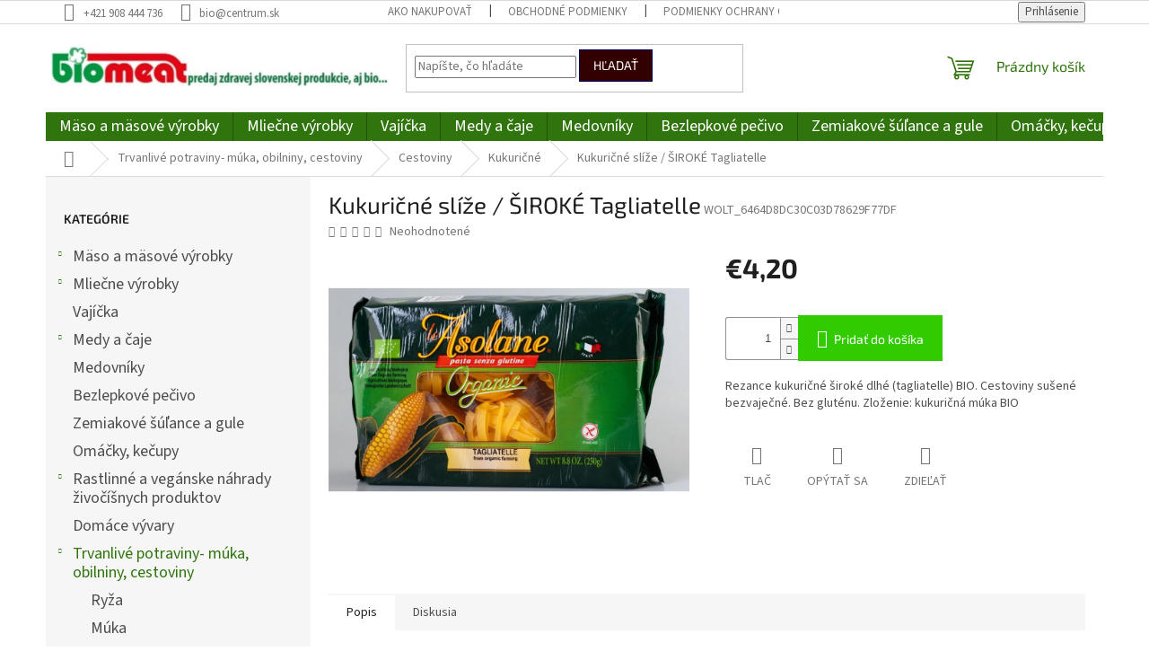

--- FILE ---
content_type: text/html; charset=utf-8
request_url: https://www.biomeat.sk/kukuricne-slize-siroke-tagliatelle/
body_size: 24658
content:
<!doctype html><html lang="sk" dir="ltr" class="header-background-light external-fonts-loaded"><head><meta charset="utf-8" /><meta name="viewport" content="width=device-width,initial-scale=1" /><title>Kukuričné slíže / ŠIROKÉ Tagliatelle - Biomeat</title><link rel="preconnect" href="https://cdn.myshoptet.com" /><link rel="dns-prefetch" href="https://cdn.myshoptet.com" /><link rel="preload" href="https://cdn.myshoptet.com/prj/dist/master/cms/libs/jquery/jquery-1.11.3.min.js" as="script" /><link href="https://cdn.myshoptet.com/prj/dist/master/cms/templates/frontend_templates/shared/css/font-face/source-sans-3.css" rel="stylesheet"><link href="https://cdn.myshoptet.com/prj/dist/master/cms/templates/frontend_templates/shared/css/font-face/exo-2.css" rel="stylesheet"><link href="https://cdn.myshoptet.com/prj/dist/master/shop/dist/font-shoptet-11.css.62c94c7785ff2cea73b2.css" rel="stylesheet"><script>
dataLayer = [];
dataLayer.push({'shoptet' : {
    "pageId": 1233,
    "pageType": "productDetail",
    "currency": "EUR",
    "currencyInfo": {
        "decimalSeparator": ",",
        "exchangeRate": 1,
        "priceDecimalPlaces": 2,
        "symbol": "\u20ac",
        "symbolLeft": 1,
        "thousandSeparator": " "
    },
    "language": "sk",
    "projectId": 487081,
    "product": {
        "id": 11426,
        "guid": "4893f240-0245-11ee-b760-3e5eb9a3f9dd",
        "hasVariants": false,
        "codes": [
            {
                "code": "WOLT_6464D8DC30C03D78629F77DF",
                "quantity": "> 5",
                "stocks": [
                    {
                        "id": "ext",
                        "quantity": "> 5"
                    }
                ]
            }
        ],
        "code": "WOLT_6464D8DC30C03D78629F77DF",
        "name": "Kukuri\u010dn\u00e9 sl\u00ed\u017ee \/ \u0160IROK\u00c9 Tagliatelle",
        "appendix": "",
        "weight": 0.25,
        "currentCategory": "Trvanliv\u00e9 potraviny- m\u00faka, obilniny, cestoviny | Cestoviny | Kukuri\u010dn\u00e9",
        "currentCategoryGuid": "eeed184d-1afa-11ed-8496-b8ca3a6063f8",
        "defaultCategory": "Trvanliv\u00e9 potraviny- m\u00faka, obilniny, cestoviny | Cestoviny | Kukuri\u010dn\u00e9",
        "defaultCategoryGuid": "eeed184d-1afa-11ed-8496-b8ca3a6063f8",
        "currency": "EUR",
        "priceWithVat": 4.2000000000000002
    },
    "stocks": [
        {
            "id": "ext",
            "title": "Sklad",
            "isDeliveryPoint": 0,
            "visibleOnEshop": 1
        }
    ],
    "cartInfo": {
        "id": null,
        "freeShipping": false,
        "freeShippingFrom": null,
        "leftToFreeGift": {
            "formattedPrice": "\u20ac0",
            "priceLeft": 0
        },
        "freeGift": false,
        "leftToFreeShipping": {
            "priceLeft": null,
            "dependOnRegion": null,
            "formattedPrice": null
        },
        "discountCoupon": [],
        "getNoBillingShippingPrice": {
            "withoutVat": 0,
            "vat": 0,
            "withVat": 0
        },
        "cartItems": [],
        "taxMode": "ORDINARY"
    },
    "cart": [],
    "customer": {
        "priceRatio": 1,
        "priceListId": 1,
        "groupId": null,
        "registered": false,
        "mainAccount": false
    }
}});
</script>
<meta property="og:type" content="website"><meta property="og:site_name" content="biomeat.sk"><meta property="og:url" content="https://www.biomeat.sk/kukuricne-slize-siroke-tagliatelle/"><meta property="og:title" content="Kukuričné slíže / ŠIROKÉ Tagliatelle - Biomeat"><meta name="author" content="Biomeat"><meta name="web_author" content="Shoptet.sk"><meta name="dcterms.rightsHolder" content="www.biomeat.sk"><meta name="robots" content="index,follow"><meta property="og:image" content="https://cdn.myshoptet.com/usr/www.biomeat.sk/user/shop/big/11426_kukuricne-slize-siroke-tagliatelle.jpg?647b9525"><meta property="og:description" content="Kukuričné slíže / ŠIROKÉ Tagliatelle. Rezance kukuričné široké dlhé (tagliatelle) BIO.
Cestoviny sušené bezvaječné. Bez gluténu.
Zloženie: kukuričná múka BIO"><meta name="description" content="Kukuričné slíže / ŠIROKÉ Tagliatelle. Rezance kukuričné široké dlhé (tagliatelle) BIO.
Cestoviny sušené bezvaječné. Bez gluténu.
Zloženie: kukuričná múka BIO"><meta property="product:price:amount" content="4.2"><meta property="product:price:currency" content="EUR"><style>:root {--color-primary: #30740D;--color-primary-h: 100;--color-primary-s: 80%;--color-primary-l: 25%;--color-primary-hover: #30740D;--color-primary-hover-h: 100;--color-primary-hover-s: 80%;--color-primary-hover-l: 25%;--color-secondary: #32cb00;--color-secondary-h: 105;--color-secondary-s: 100%;--color-secondary-l: 40%;--color-secondary-hover: #009901;--color-secondary-hover-h: 120;--color-secondary-hover-s: 100%;--color-secondary-hover-l: 30%;--color-tertiary: #330001;--color-tertiary-h: 359;--color-tertiary-s: 100%;--color-tertiary-l: 10%;--color-tertiary-hover: #010066;--color-tertiary-hover-h: 241;--color-tertiary-hover-s: 100%;--color-tertiary-hover-l: 20%;--color-header-background: #ffffff;--template-font: "Source Sans 3";--template-headings-font: "Exo 2";--header-background-url: url("[data-uri]");--cookies-notice-background: #1A1937;--cookies-notice-color: #F8FAFB;--cookies-notice-button-hover: #f5f5f5;--cookies-notice-link-hover: #27263f;--templates-update-management-preview-mode-content: "Náhľad aktualizácií šablóny je aktívny pre váš prehliadač."}</style>
    
    <link href="https://cdn.myshoptet.com/prj/dist/master/shop/dist/main-11.less.fcb4a42d7bd8a71b7ee2.css" rel="stylesheet" />
                <link href="https://cdn.myshoptet.com/prj/dist/master/shop/dist/mobile-header-v1-11.less.1ee105d41b5f713c21aa.css" rel="stylesheet" />
    
    <script>var shoptet = shoptet || {};</script>
    <script src="https://cdn.myshoptet.com/prj/dist/master/shop/dist/main-3g-header.js.05f199e7fd2450312de2.js"></script>
<!-- User include --><!-- project html code header -->
<style>
@media all and (min-width: 767px) {
  #header .site-name a {
    margin-left: -15px;
    padding-right: 15px;
  }
  
  .navigation-in>ul>li>a:hover,.navigation-in>ul>li.ext.exp>a {
  	padding-left: 16px;
    padding-right: 16px;
  }
  
  .navigation-in>ul>li.ext.exp:first-child>a,
  .navigation-in>ul>li.ext.exp:first-child>a:hover {
  	padding-left: 15px;
  }
}
@media all and (max-width: 767px) {
  #header .site-name img {
  	max-width: 155px;
  }
}

/* hlavne menu - kategorie */
.navigation-in ul li a b,
/* podmenu - podkategorie */
.navigation-in>ul>li.ext>ul, .menu-helper>ul>li.ext>ul {
	font-size: 1.8rem;
}


/* kategorie lave menu */
.box-bg-variant .categories a {
	font-size: 1.8rem;
}

/* produkt nazov */
.products-block.products .p .name {
	font-size: 1.8rem;
  font-weight: normal;
  line-height: 1.2;
}

/* podkategorie v podstranke */
.subcategories li a {
	font-size: 1.7rem;
  line-height: 1;
}

.products-block.products .p .price strong, .products-block.products .p .price span {
	font-size: 25px;
  font-weight: lighter;
  font-family: Calibri, calibri, sans-serif;
}
.products-block.products .p .name {
	border-bottom: 1px #f8f8f8 solid;
  margin-bottom: 15px;
}
.products-block.products .p .ratings-wrapper {
	display: none;
}

.p-detail .availability-value {
	display: none;
}
.navigation-in ul li a {
	padding-left: 15px;
  padding-right: 15px;
}
</style>
<!-- /User include --><link rel="shortcut icon" href="/favicon.ico" type="image/x-icon" /><link rel="canonical" href="https://www.biomeat.sk/kukuricne-slize-siroke-tagliatelle/" />    <!-- Global site tag (gtag.js) - Google Analytics -->
    <script async src="https://www.googletagmanager.com/gtag/js?id=UA-178453453-1"></script>
    <script>
        
        window.dataLayer = window.dataLayer || [];
        function gtag(){dataLayer.push(arguments);}
        

        
        gtag('js', new Date());

                gtag('config', 'UA-178453453-1', { 'groups': "UA" });
        
        
        
        
        
        
        
        
                gtag('set', 'currency', 'EUR');

        gtag('event', 'view_item', {
            "send_to": "UA",
            "items": [
                {
                    "id": "WOLT_6464D8DC30C03D78629F77DF",
                    "name": "Kukuri\u010dn\u00e9 sl\u00ed\u017ee \/ \u0160IROK\u00c9 Tagliatelle",
                    "category": "Trvanliv\u00e9 potraviny- m\u00faka, obilniny, cestoviny \/ Cestoviny \/ Kukuri\u010dn\u00e9",
                                                            "price": 3.41
                }
            ]
        });
        
        
        
        
        
        
        
        
        
        
        
        
        document.addEventListener('DOMContentLoaded', function() {
            if (typeof shoptet.tracking !== 'undefined') {
                for (var id in shoptet.tracking.bannersList) {
                    gtag('event', 'view_promotion', {
                        "send_to": "UA",
                        "promotions": [
                            {
                                "id": shoptet.tracking.bannersList[id].id,
                                "name": shoptet.tracking.bannersList[id].name,
                                "position": shoptet.tracking.bannersList[id].position
                            }
                        ]
                    });
                }
            }

            shoptet.consent.onAccept(function(agreements) {
                if (agreements.length !== 0) {
                    console.debug('gtag consent accept');
                    var gtagConsentPayload =  {
                        'ad_storage': agreements.includes(shoptet.config.cookiesConsentOptPersonalisation)
                            ? 'granted' : 'denied',
                        'analytics_storage': agreements.includes(shoptet.config.cookiesConsentOptAnalytics)
                            ? 'granted' : 'denied',
                                                                                                'ad_user_data': agreements.includes(shoptet.config.cookiesConsentOptPersonalisation)
                            ? 'granted' : 'denied',
                        'ad_personalization': agreements.includes(shoptet.config.cookiesConsentOptPersonalisation)
                            ? 'granted' : 'denied',
                        };
                    console.debug('update consent data', gtagConsentPayload);
                    gtag('consent', 'update', gtagConsentPayload);
                    dataLayer.push(
                        { 'event': 'update_consent' }
                    );
                }
            });
        });
    </script>
</head><body class="desktop id-1233 in-kukuricne template-11 type-product type-detail multiple-columns-body columns-mobile-2 columns-3 ums_forms_redesign--off ums_a11y_category_page--on ums_discussion_rating_forms--off ums_flags_display_unification--on ums_a11y_login--on mobile-header-version-1"><noscript>
    <style>
        #header {
            padding-top: 0;
            position: relative !important;
            top: 0;
        }
        .header-navigation {
            position: relative !important;
        }
        .overall-wrapper {
            margin: 0 !important;
        }
        body:not(.ready) {
            visibility: visible !important;
        }
    </style>
    <div class="no-javascript">
        <div class="no-javascript__title">Musíte zmeniť nastavenie vášho prehliadača</div>
        <div class="no-javascript__text">Pozrite sa na: <a href="https://www.google.com/support/bin/answer.py?answer=23852">Ako povoliť JavaScript vo vašom prehliadači</a>.</div>
        <div class="no-javascript__text">Ak používate software na blokovanie reklám, možno bude potrebné, aby ste povolili JavaScript z tejto stránky.</div>
        <div class="no-javascript__text">Ďakujeme.</div>
    </div>
</noscript>

        <div id="fb-root"></div>
        <script>
            window.fbAsyncInit = function() {
                FB.init({
//                    appId            : 'your-app-id',
                    autoLogAppEvents : true,
                    xfbml            : true,
                    version          : 'v19.0'
                });
            };
        </script>
        <script async defer crossorigin="anonymous" src="https://connect.facebook.net/sk_SK/sdk.js"></script><a href="#content" class="skip-link sr-only">Prejsť na obsah</a><div class="overall-wrapper"><div class="user-action"><div class="container">
    <div class="user-action-in">
                    <div id="login" class="user-action-login popup-widget login-widget" role="dialog" aria-labelledby="loginHeading">
        <div class="popup-widget-inner">
                            <h2 id="loginHeading">Prihlásenie k vášmu účtu</h2><div id="customerLogin"><form action="/action/Customer/Login/" method="post" id="formLoginIncluded" class="csrf-enabled formLogin" data-testid="formLogin"><input type="hidden" name="referer" value="" /><div class="form-group"><div class="input-wrapper email js-validated-element-wrapper no-label"><input type="email" name="email" class="form-control" autofocus placeholder="E-mailová adresa (napr. jan@novak.sk)" data-testid="inputEmail" autocomplete="email" required /></div></div><div class="form-group"><div class="input-wrapper password js-validated-element-wrapper no-label"><input type="password" name="password" class="form-control" placeholder="Heslo" data-testid="inputPassword" autocomplete="current-password" required /><span class="no-display">Nemôžete vyplniť toto pole</span><input type="text" name="surname" value="" class="no-display" /></div></div><div class="form-group"><div class="login-wrapper"><button type="submit" class="btn btn-secondary btn-text btn-login" data-testid="buttonSubmit">Prihlásiť sa</button><div class="password-helper"><a href="/registracia/" data-testid="signup" rel="nofollow">Nová registrácia</a><a href="/klient/zabudnute-heslo/" rel="nofollow">Zabudnuté heslo</a></div></div></div></form>
</div>                    </div>
    </div>

                            <div id="cart-widget" class="user-action-cart popup-widget cart-widget loader-wrapper" data-testid="popupCartWidget" role="dialog" aria-hidden="true">
    <div class="popup-widget-inner cart-widget-inner place-cart-here">
        <div class="loader-overlay">
            <div class="loader"></div>
        </div>
    </div>

    <div class="cart-widget-button">
        <a href="/kosik/" class="btn btn-conversion" id="continue-order-button" rel="nofollow" data-testid="buttonNextStep">Pokračovať do košíka</a>
    </div>
</div>
            </div>
</div>
</div><div class="top-navigation-bar" data-testid="topNavigationBar">

    <div class="container">

        <div class="top-navigation-contacts">
            <strong>Zákaznícka podpora:</strong><a href="tel:+421908444736" class="project-phone" aria-label="Zavolať na +421908444736" data-testid="contactboxPhone"><span>+421 908 444 736</span></a><a href="mailto:bio@centrum.sk" class="project-email" data-testid="contactboxEmail"><span>bio@centrum.sk</span></a>        </div>

                            <div class="top-navigation-menu">
                <div class="top-navigation-menu-trigger"></div>
                <ul class="top-navigation-bar-menu">
                                            <li class="top-navigation-menu-item-27">
                            <a href="/ako-nakupovat/">Ako nakupovať</a>
                        </li>
                                            <li class="top-navigation-menu-item-39">
                            <a href="/obchodne-podmienky/">Obchodné podmienky</a>
                        </li>
                                            <li class="top-navigation-menu-item-691">
                            <a href="/podmienky-ochrany-osobnych-udajov/">Podmienky ochrany osobných údajov</a>
                        </li>
                                    </ul>
                <ul class="top-navigation-bar-menu-helper"></ul>
            </div>
        
        <div class="top-navigation-tools">
            <div class="responsive-tools">
                <a href="#" class="toggle-window" data-target="search" aria-label="Hľadať" data-testid="linkSearchIcon"></a>
                                                            <a href="#" class="toggle-window" data-target="login"></a>
                                                    <a href="#" class="toggle-window" data-target="navigation" aria-label="Menu" data-testid="hamburgerMenu"></a>
            </div>
                        <button class="top-nav-button top-nav-button-login toggle-window" type="button" data-target="login" aria-haspopup="dialog" aria-controls="login" aria-expanded="false" data-testid="signin"><span>Prihlásenie</span></button>        </div>

    </div>

</div>
<header id="header"><div class="container navigation-wrapper">
    <div class="header-top">
        <div class="site-name-wrapper">
            <div class="site-name"><a href="/" data-testid="linkWebsiteLogo"><img src="https://cdn.myshoptet.com/usr/www.biomeat.sk/user/logos/biomeat.jpeg" alt="Biomeat" fetchpriority="low" /></a></div>        </div>
        <div class="search" itemscope itemtype="https://schema.org/WebSite">
            <meta itemprop="headline" content="Kukuričné"/><meta itemprop="url" content="https://www.biomeat.sk"/><meta itemprop="text" content="Kukuričné slíže / ŠIROKÉ Tagliatelle. Rezance kukuričné široké dlhé (tagliatelle) BIO. Cestoviny sušené bezvaječné. Bez gluténu. Zloženie: kukuričná múka BIO"/>            <form action="/action/ProductSearch/prepareString/" method="post"
    id="formSearchForm" class="search-form compact-form js-search-main"
    itemprop="potentialAction" itemscope itemtype="https://schema.org/SearchAction" data-testid="searchForm">
    <fieldset>
        <meta itemprop="target"
            content="https://www.biomeat.sk/vyhladavanie/?string={string}"/>
        <input type="hidden" name="language" value="sk"/>
        
            
<input
    type="search"
    name="string"
        class="query-input form-control search-input js-search-input"
    placeholder="Napíšte, čo hľadáte"
    autocomplete="off"
    required
    itemprop="query-input"
    aria-label="Vyhľadávanie"
    data-testid="searchInput"
>
            <button type="submit" class="btn btn-default" data-testid="searchBtn">Hľadať</button>
        
    </fieldset>
</form>
        </div>
        <div class="navigation-buttons">
                
    <a href="/kosik/" class="btn btn-icon toggle-window cart-count" data-target="cart" data-hover="true" data-redirect="true" data-testid="headerCart" rel="nofollow" aria-haspopup="dialog" aria-expanded="false" aria-controls="cart-widget">
        
                <span class="sr-only">Nákupný košík</span>
        
            <span class="cart-price visible-lg-inline-block" data-testid="headerCartPrice">
                                    Prázdny košík                            </span>
        
    
            </a>
        </div>
    </div>
    <nav id="navigation" aria-label="Hlavné menu" data-collapsible="true"><div class="navigation-in menu"><ul class="menu-level-1" role="menubar" data-testid="headerMenuItems"><li class="menu-item-756 ext" role="none"><a href="/maso-a-masove-vyrobky/" data-testid="headerMenuItem" role="menuitem" aria-haspopup="true" aria-expanded="false"><b>Mäso a mäsové výrobky</b><span class="submenu-arrow"></span></a><ul class="menu-level-2" aria-label="Mäso a mäsové výrobky" tabindex="-1" role="menu"><li class="menu-item-777" role="none"><a href="/kuracie/" class="menu-image" data-testid="headerMenuItem" tabindex="-1" aria-hidden="true"><img src="data:image/svg+xml,%3Csvg%20width%3D%22140%22%20height%3D%22100%22%20xmlns%3D%22http%3A%2F%2Fwww.w3.org%2F2000%2Fsvg%22%3E%3C%2Fsvg%3E" alt="" aria-hidden="true" width="140" height="100"  data-src="https://cdn.myshoptet.com/usr/www.biomeat.sk/user/categories/thumb/sliepka_cel__.jpg" fetchpriority="low" /></a><div><a href="/kuracie/" data-testid="headerMenuItem" role="menuitem"><span>Kuracie</span></a>
                        </div></li><li class="menu-item-780" role="none"><a href="/morcacie/" class="menu-image" data-testid="headerMenuItem" tabindex="-1" aria-hidden="true"><img src="data:image/svg+xml,%3Csvg%20width%3D%22140%22%20height%3D%22100%22%20xmlns%3D%22http%3A%2F%2Fwww.w3.org%2F2000%2Fsvg%22%3E%3C%2Fsvg%3E" alt="" aria-hidden="true" width="140" height="100"  data-src="https://cdn.myshoptet.com/usr/www.biomeat.sk/user/categories/thumb/farm__rska_morka.jpg" fetchpriority="low" /></a><div><a href="/morcacie/" data-testid="headerMenuItem" role="menuitem"><span>Morčacie</span></a>
                        </div></li><li class="menu-item-909" role="none"><a href="/kralicie/" class="menu-image" data-testid="headerMenuItem" tabindex="-1" aria-hidden="true"><img src="data:image/svg+xml,%3Csvg%20width%3D%22140%22%20height%3D%22100%22%20xmlns%3D%22http%3A%2F%2Fwww.w3.org%2F2000%2Fsvg%22%3E%3C%2Fsvg%3E" alt="" aria-hidden="true" width="140" height="100"  data-src="https://cdn.myshoptet.com/usr/www.biomeat.sk/user/categories/thumb/kralik.jpg" fetchpriority="low" /></a><div><a href="/kralicie/" data-testid="headerMenuItem" role="menuitem"><span>Králičie</span></a>
                        </div></li><li class="menu-item-870 has-third-level" role="none"><a href="/bio-hovadzie/" class="menu-image" data-testid="headerMenuItem" tabindex="-1" aria-hidden="true"><img src="data:image/svg+xml,%3Csvg%20width%3D%22140%22%20height%3D%22100%22%20xmlns%3D%22http%3A%2F%2Fwww.w3.org%2F2000%2Fsvg%22%3E%3C%2Fsvg%3E" alt="" aria-hidden="true" width="140" height="100"  data-src="https://cdn.myshoptet.com/usr/www.biomeat.sk/user/categories/thumb/rostenka_nizka.jpg" fetchpriority="low" /></a><div><a href="/bio-hovadzie/" data-testid="headerMenuItem" role="menuitem"><span>BIO Hovädzie</span></a>
                                                    <ul class="menu-level-3" role="menu">
                                                                    <li class="menu-item-873" role="none">
                                        <a href="/maso-2/" data-testid="headerMenuItem" role="menuitem">
                                            Mäso</a>,                                    </li>
                                                                    <li class="menu-item-1002" role="none">
                                        <a href="/steaky-2/" data-testid="headerMenuItem" role="menuitem">
                                            Steaky</a>                                    </li>
                                                            </ul>
                        </div></li><li class="menu-item-789 has-third-level" role="none"><a href="/bio-telacie/" class="menu-image" data-testid="headerMenuItem" tabindex="-1" aria-hidden="true"><img src="data:image/svg+xml,%3Csvg%20width%3D%22140%22%20height%3D%22100%22%20xmlns%3D%22http%3A%2F%2Fwww.w3.org%2F2000%2Fsvg%22%3E%3C%2Fsvg%3E" alt="" aria-hidden="true" width="140" height="100"  data-src="https://cdn.myshoptet.com/usr/www.biomeat.sk/user/categories/thumb/t_svieckova_nova.jpg" fetchpriority="low" /></a><div><a href="/bio-telacie/" data-testid="headerMenuItem" role="menuitem"><span>BIO Teľacie</span></a>
                                                    <ul class="menu-level-3" role="menu">
                                                                    <li class="menu-item-792" role="none">
                                        <a href="/maso/" data-testid="headerMenuItem" role="menuitem">
                                            Mäso</a>,                                    </li>
                                                                    <li class="menu-item-885" role="none">
                                        <a href="/steaky/" data-testid="headerMenuItem" role="menuitem">
                                            Steaky</a>,                                    </li>
                                                                    <li class="menu-item-999" role="none">
                                        <a href="/kosti-a-vnutornosti/" data-testid="headerMenuItem" role="menuitem">
                                            Kosti a vnútornosti</a>                                    </li>
                                                            </ul>
                        </div></li><li class="menu-item-879" role="none"><a href="/jahnacie/" class="menu-image" data-testid="headerMenuItem" tabindex="-1" aria-hidden="true"><img src="data:image/svg+xml,%3Csvg%20width%3D%22140%22%20height%3D%22100%22%20xmlns%3D%22http%3A%2F%2Fwww.w3.org%2F2000%2Fsvg%22%3E%3C%2Fsvg%3E" alt="" aria-hidden="true" width="140" height="100"  data-src="https://cdn.myshoptet.com/usr/www.biomeat.sk/user/categories/thumb/jahnacie.jpg" fetchpriority="low" /></a><div><a href="/jahnacie/" data-testid="headerMenuItem" role="menuitem"><span>Jahňacie</span></a>
                        </div></li><li class="menu-item-801" role="none"><a href="/kacacie/" class="menu-image" data-testid="headerMenuItem" tabindex="-1" aria-hidden="true"><img src="data:image/svg+xml,%3Csvg%20width%3D%22140%22%20height%3D%22100%22%20xmlns%3D%22http%3A%2F%2Fwww.w3.org%2F2000%2Fsvg%22%3E%3C%2Fsvg%3E" alt="" aria-hidden="true" width="140" height="100"  data-src="https://cdn.myshoptet.com/usr/www.biomeat.sk/user/categories/thumb/ka__ica_vyk__men___bez_pe__ienky_a_drobkami.jpg" fetchpriority="low" /></a><div><a href="/kacacie/" data-testid="headerMenuItem" role="menuitem"><span>Kačacie</span></a>
                        </div></li><li class="menu-item-795" role="none"><a href="/husacie/" class="menu-image" data-testid="headerMenuItem" tabindex="-1" aria-hidden="true"><img src="data:image/svg+xml,%3Csvg%20width%3D%22140%22%20height%3D%22100%22%20xmlns%3D%22http%3A%2F%2Fwww.w3.org%2F2000%2Fsvg%22%3E%3C%2Fsvg%3E" alt="" aria-hidden="true" width="140" height="100"  data-src="https://cdn.myshoptet.com/usr/www.biomeat.sk/user/categories/thumb/hus.jpg" fetchpriority="low" /></a><div><a href="/husacie/" data-testid="headerMenuItem" role="menuitem"><span>Husacie</span></a>
                        </div></li><li class="menu-item-891 has-third-level" role="none"><a href="/divina/" class="menu-image" data-testid="headerMenuItem" tabindex="-1" aria-hidden="true"><img src="data:image/svg+xml,%3Csvg%20width%3D%22140%22%20height%3D%22100%22%20xmlns%3D%22http%3A%2F%2Fwww.w3.org%2F2000%2Fsvg%22%3E%3C%2Fsvg%3E" alt="" aria-hidden="true" width="140" height="100"  data-src="https://cdn.myshoptet.com/usr/www.biomeat.sk/user/categories/thumb/divina.jpg" fetchpriority="low" /></a><div><a href="/divina/" data-testid="headerMenuItem" role="menuitem"><span>Divina</span></a>
                                                    <ul class="menu-level-3" role="menu">
                                                                    <li class="menu-item-894" role="none">
                                        <a href="/muflon/" data-testid="headerMenuItem" role="menuitem">
                                            Muflón</a>,                                    </li>
                                                                    <li class="menu-item-897" role="none">
                                        <a href="/srnec/" data-testid="headerMenuItem" role="menuitem">
                                            Srnec</a>,                                    </li>
                                                                    <li class="menu-item-900" role="none">
                                        <a href="/jelen/" data-testid="headerMenuItem" role="menuitem">
                                            Jeleň</a>,                                    </li>
                                                                    <li class="menu-item-903" role="none">
                                        <a href="/diviak/" data-testid="headerMenuItem" role="menuitem">
                                            Diviak</a>,                                    </li>
                                                                    <li class="menu-item-906" role="none">
                                        <a href="/daniel/" data-testid="headerMenuItem" role="menuitem">
                                            Daniel</a>                                    </li>
                                                            </ul>
                        </div></li><li class="menu-item-786" role="none"><a href="/mangalica/" class="menu-image" data-testid="headerMenuItem" tabindex="-1" aria-hidden="true"><img src="data:image/svg+xml,%3Csvg%20width%3D%22140%22%20height%3D%22100%22%20xmlns%3D%22http%3A%2F%2Fwww.w3.org%2F2000%2Fsvg%22%3E%3C%2Fsvg%3E" alt="" aria-hidden="true" width="140" height="100"  data-src="https://cdn.myshoptet.com/usr/www.biomeat.sk/user/categories/thumb/mangalica.jpg" fetchpriority="low" /></a><div><a href="/mangalica/" data-testid="headerMenuItem" role="menuitem"><span>Mäso z mangalice</span></a>
                        </div></li><li class="menu-item-759 has-third-level" role="none"><a href="/masove-vyrobky/" class="menu-image" data-testid="headerMenuItem" tabindex="-1" aria-hidden="true"><img src="data:image/svg+xml,%3Csvg%20width%3D%22140%22%20height%3D%22100%22%20xmlns%3D%22http%3A%2F%2Fwww.w3.org%2F2000%2Fsvg%22%3E%3C%2Fsvg%3E" alt="" aria-hidden="true" width="140" height="100"  data-src="https://cdn.myshoptet.com/usr/www.biomeat.sk/user/categories/thumb/masove_vyrobky.jpg" fetchpriority="low" /></a><div><a href="/masove-vyrobky/" data-testid="headerMenuItem" role="menuitem"><span>Mäsové výrobky</span></a>
                                                    <ul class="menu-level-3" role="menu">
                                                                    <li class="menu-item-762" role="none">
                                        <a href="/masove-vyrobky-2/" data-testid="headerMenuItem" role="menuitem">
                                            Mäsové výrobky</a>,                                    </li>
                                                                    <li class="menu-item-774" role="none">
                                        <a href="/topene-produkty/" data-testid="headerMenuItem" role="menuitem">
                                            Topené produkty</a>,                                    </li>
                                                                    <li class="menu-item-1472" role="none">
                                        <a href="/pastety/" data-testid="headerMenuItem" role="menuitem">
                                            Paštéty</a>                                    </li>
                                                            </ul>
                        </div></li><li class="menu-item-837" role="none"><a href="/susene-maso/" class="menu-image" data-testid="headerMenuItem" tabindex="-1" aria-hidden="true"><img src="data:image/svg+xml,%3Csvg%20width%3D%22140%22%20height%3D%22100%22%20xmlns%3D%22http%3A%2F%2Fwww.w3.org%2F2000%2Fsvg%22%3E%3C%2Fsvg%3E" alt="" aria-hidden="true" width="140" height="100"  data-src="https://cdn.myshoptet.com/usr/www.biomeat.sk/user/categories/thumb/susene_maso.jpg" fetchpriority="low" /></a><div><a href="/susene-maso/" data-testid="headerMenuItem" role="menuitem"><span>Sušené mäso</span></a>
                        </div></li><li class="menu-item-1281" role="none"><a href="/nahrady-masa/" class="menu-image" data-testid="headerMenuItem" tabindex="-1" aria-hidden="true"><img src="data:image/svg+xml,%3Csvg%20width%3D%22140%22%20height%3D%22100%22%20xmlns%3D%22http%3A%2F%2Fwww.w3.org%2F2000%2Fsvg%22%3E%3C%2Fsvg%3E" alt="" aria-hidden="true" width="140" height="100"  data-src="https://cdn.myshoptet.com/usr/www.biomeat.sk/user/categories/thumb/bez_masa.png" fetchpriority="low" /></a><div><a href="/nahrady-masa/" data-testid="headerMenuItem" role="menuitem"><span>Náhrady mäsa</span></a>
                        </div></li></ul></li>
<li class="menu-item-729 ext" role="none"><a href="/mliecne-vyrobky/" data-testid="headerMenuItem" role="menuitem" aria-haspopup="true" aria-expanded="false"><b>Mliečne výrobky</b><span class="submenu-arrow"></span></a><ul class="menu-level-2" aria-label="Mliečne výrobky" tabindex="-1" role="menu"><li class="menu-item-1197" role="none"><a href="/ovcie/" class="menu-image" data-testid="headerMenuItem" tabindex="-1" aria-hidden="true"><img src="data:image/svg+xml,%3Csvg%20width%3D%22140%22%20height%3D%22100%22%20xmlns%3D%22http%3A%2F%2Fwww.w3.org%2F2000%2Fsvg%22%3E%3C%2Fsvg%3E" alt="" aria-hidden="true" width="140" height="100"  data-src="https://cdn.myshoptet.com/usr/www.biomeat.sk/user/categories/thumb/ovca.png" fetchpriority="low" /></a><div><a href="/ovcie/" data-testid="headerMenuItem" role="menuitem"><span>Ovčie</span></a>
                        </div></li><li class="menu-item-1200" role="none"><a href="/kravske/" class="menu-image" data-testid="headerMenuItem" tabindex="-1" aria-hidden="true"><img src="data:image/svg+xml,%3Csvg%20width%3D%22140%22%20height%3D%22100%22%20xmlns%3D%22http%3A%2F%2Fwww.w3.org%2F2000%2Fsvg%22%3E%3C%2Fsvg%3E" alt="" aria-hidden="true" width="140" height="100"  data-src="https://cdn.myshoptet.com/usr/www.biomeat.sk/user/categories/thumb/krava.png" fetchpriority="low" /></a><div><a href="/kravske/" data-testid="headerMenuItem" role="menuitem"><span>Kravské</span></a>
                        </div></li><li class="menu-item-1203" role="none"><a href="/kozie/" class="menu-image" data-testid="headerMenuItem" tabindex="-1" aria-hidden="true"><img src="data:image/svg+xml,%3Csvg%20width%3D%22140%22%20height%3D%22100%22%20xmlns%3D%22http%3A%2F%2Fwww.w3.org%2F2000%2Fsvg%22%3E%3C%2Fsvg%3E" alt="" aria-hidden="true" width="140" height="100"  data-src="https://cdn.myshoptet.com/usr/www.biomeat.sk/user/categories/thumb/koza.png" fetchpriority="low" /></a><div><a href="/kozie/" data-testid="headerMenuItem" role="menuitem"><span>Kozie</span></a>
                        </div></li></ul></li>
<li class="menu-item-771" role="none"><a href="/vajicka/" data-testid="headerMenuItem" role="menuitem" aria-expanded="false"><b>Vajíčka</b></a></li>
<li class="menu-item-1467 ext" role="none"><a href="/medy-a-caje/" data-testid="headerMenuItem" role="menuitem" aria-haspopup="true" aria-expanded="false"><b>Medy a čaje</b><span class="submenu-arrow"></span></a><ul class="menu-level-2" aria-label="Medy a čaje" tabindex="-1" role="menu"><li class="menu-item-753" role="none"><a href="/med-a-vyrobky-z-medu/" class="menu-image" data-testid="headerMenuItem" tabindex="-1" aria-hidden="true"><img src="data:image/svg+xml,%3Csvg%20width%3D%22140%22%20height%3D%22100%22%20xmlns%3D%22http%3A%2F%2Fwww.w3.org%2F2000%2Fsvg%22%3E%3C%2Fsvg%3E" alt="" aria-hidden="true" width="140" height="100"  data-src="https://cdn.myshoptet.com/usr/www.biomeat.sk/user/categories/thumb/med.jpg" fetchpriority="low" /></a><div><a href="/med-a-vyrobky-z-medu/" data-testid="headerMenuItem" role="menuitem"><span>Med a výrobky z medu</span></a>
                        </div></li><li class="menu-item-1475" role="none"><a href="/manuka-medy-a-vyrobky/" class="menu-image" data-testid="headerMenuItem" tabindex="-1" aria-hidden="true"><img src="data:image/svg+xml,%3Csvg%20width%3D%22140%22%20height%3D%22100%22%20xmlns%3D%22http%3A%2F%2Fwww.w3.org%2F2000%2Fsvg%22%3E%3C%2Fsvg%3E" alt="" aria-hidden="true" width="140" height="100"  data-src="https://cdn.myshoptet.com/usr/www.biomeat.sk/user/categories/thumb/manuka.jpg" fetchpriority="low" /></a><div><a href="/manuka-medy-a-vyrobky/" data-testid="headerMenuItem" role="menuitem"><span>Manuka medy a výrobky</span></a>
                        </div></li><li class="menu-item-951 has-third-level" role="none"><a href="/caje/" class="menu-image" data-testid="headerMenuItem" tabindex="-1" aria-hidden="true"><img src="data:image/svg+xml,%3Csvg%20width%3D%22140%22%20height%3D%22100%22%20xmlns%3D%22http%3A%2F%2Fwww.w3.org%2F2000%2Fsvg%22%3E%3C%2Fsvg%3E" alt="" aria-hidden="true" width="140" height="100"  data-src="https://cdn.myshoptet.com/usr/www.biomeat.sk/user/categories/thumb/caj.png" fetchpriority="low" /></a><div><a href="/caje/" data-testid="headerMenuItem" role="menuitem"><span>Čaje</span></a>
                                                    <ul class="menu-level-3" role="menu">
                                                                    <li class="menu-item-954" role="none">
                                        <a href="/sypane/" data-testid="headerMenuItem" role="menuitem">
                                            Sypané</a>,                                    </li>
                                                                    <li class="menu-item-957" role="none">
                                        <a href="/porciovane/" data-testid="headerMenuItem" role="menuitem">
                                            Porciované</a>                                    </li>
                                                            </ul>
                        </div></li></ul></li>
<li class="menu-item-864" role="none"><a href="/medovniky/" data-testid="headerMenuItem" role="menuitem" aria-expanded="false"><b>Medovníky</b></a></li>
<li class="menu-item-1418" role="none"><a href="/bezlepkove-pecivo/" data-testid="headerMenuItem" role="menuitem" aria-expanded="false"><b>Bezlepkové pečivo</b></a></li>
<li class="menu-item-1346" role="none"><a href="/zemiakove-sulance-a-gule/" data-testid="headerMenuItem" role="menuitem" aria-expanded="false"><b>Zemiakové šúľance a gule</b></a></li>
<li class="menu-item-1448" role="none"><a href="/omacky--kecupy-2/" data-testid="headerMenuItem" role="menuitem" aria-expanded="false"><b>Omáčky, kečupy</b></a></li>
<li class="menu-item-765 ext" role="none"><a href="/rastlinne-veganske-nahrady/" data-testid="headerMenuItem" role="menuitem" aria-haspopup="true" aria-expanded="false"><b>Rastlinné a vegánske náhrady živočíšnych produktov</b><span class="submenu-arrow"></span></a><ul class="menu-level-2" aria-label="Rastlinné a vegánske náhrady živočíšnych produktov" tabindex="-1" role="menu"><li class="menu-item-1442" role="none"><a href="/maso-3/" class="menu-image" data-testid="headerMenuItem" tabindex="-1" aria-hidden="true"><img src="data:image/svg+xml,%3Csvg%20width%3D%22140%22%20height%3D%22100%22%20xmlns%3D%22http%3A%2F%2Fwww.w3.org%2F2000%2Fsvg%22%3E%3C%2Fsvg%3E" alt="" aria-hidden="true" width="140" height="100"  data-src="https://cdn.myshoptet.com/prj/dist/master/cms/templates/frontend_templates/00/img/folder.svg" fetchpriority="low" /></a><div><a href="/maso-3/" data-testid="headerMenuItem" role="menuitem"><span>Mäso</span></a>
                        </div></li><li class="menu-item-963" role="none"><a href="/mlieka-a-smotany/" class="menu-image" data-testid="headerMenuItem" tabindex="-1" aria-hidden="true"><img src="data:image/svg+xml,%3Csvg%20width%3D%22140%22%20height%3D%22100%22%20xmlns%3D%22http%3A%2F%2Fwww.w3.org%2F2000%2Fsvg%22%3E%3C%2Fsvg%3E" alt="" aria-hidden="true" width="140" height="100"  data-src="https://cdn.myshoptet.com/usr/www.biomeat.sk/user/categories/thumb/provamel.jpg" fetchpriority="low" /></a><div><a href="/mlieka-a-smotany/" data-testid="headerMenuItem" role="menuitem"><span>Mlieka a smotany</span></a>
                        </div></li><li class="menu-item-768" role="none"><a href="/jogurty--maslo--natierky/" class="menu-image" data-testid="headerMenuItem" tabindex="-1" aria-hidden="true"><img src="data:image/svg+xml,%3Csvg%20width%3D%22140%22%20height%3D%22100%22%20xmlns%3D%22http%3A%2F%2Fwww.w3.org%2F2000%2Fsvg%22%3E%3C%2Fsvg%3E" alt="" aria-hidden="true" width="140" height="100"  data-src="https://cdn.myshoptet.com/usr/www.biomeat.sk/user/categories/thumb/jogurty_bez_mlieka.jpg" fetchpriority="low" /></a><div><a href="/jogurty--maslo--natierky/" data-testid="headerMenuItem" role="menuitem"><span>Jogurty, maslo, nátierky</span></a>
                        </div></li><li class="menu-item-1296" role="none"><a href="/vajicka-2/" class="menu-image" data-testid="headerMenuItem" tabindex="-1" aria-hidden="true"><img src="data:image/svg+xml,%3Csvg%20width%3D%22140%22%20height%3D%22100%22%20xmlns%3D%22http%3A%2F%2Fwww.w3.org%2F2000%2Fsvg%22%3E%3C%2Fsvg%3E" alt="" aria-hidden="true" width="140" height="100"  data-src="https://cdn.myshoptet.com/usr/www.biomeat.sk/user/categories/thumb/vajcia_sladke.jpg" fetchpriority="low" /></a><div><a href="/vajicka-2/" data-testid="headerMenuItem" role="menuitem"><span>Vajíčka</span></a>
                        </div></li></ul></li>
<li class="menu-item-1409" role="none"><a href="/domace-vyvary/" data-testid="headerMenuItem" role="menuitem" aria-expanded="false"><b>Domáce vývary</b></a></li>
<li class="menu-item-822 ext" role="none"><a href="/trvanlive-potraviny-muka--obilniny--cestoviny/" data-testid="headerMenuItem" role="menuitem" aria-haspopup="true" aria-expanded="false"><b>Trvanlivé potraviny- múka, obilniny, cestoviny</b><span class="submenu-arrow"></span></a><ul class="menu-level-2" aria-label="Trvanlivé potraviny- múka, obilniny, cestoviny" tabindex="-1" role="menu"><li class="menu-item-849" role="none"><a href="/ryza/" class="menu-image" data-testid="headerMenuItem" tabindex="-1" aria-hidden="true"><img src="data:image/svg+xml,%3Csvg%20width%3D%22140%22%20height%3D%22100%22%20xmlns%3D%22http%3A%2F%2Fwww.w3.org%2F2000%2Fsvg%22%3E%3C%2Fsvg%3E" alt="" aria-hidden="true" width="140" height="100"  data-src="https://cdn.myshoptet.com/usr/www.biomeat.sk/user/categories/thumb/ryza.jpg" fetchpriority="low" /></a><div><a href="/ryza/" data-testid="headerMenuItem" role="menuitem"><span>Ryža</span></a>
                        </div></li><li class="menu-item-852" role="none"><a href="/muka/" class="menu-image" data-testid="headerMenuItem" tabindex="-1" aria-hidden="true"><img src="data:image/svg+xml,%3Csvg%20width%3D%22140%22%20height%3D%22100%22%20xmlns%3D%22http%3A%2F%2Fwww.w3.org%2F2000%2Fsvg%22%3E%3C%2Fsvg%3E" alt="" aria-hidden="true" width="140" height="100"  data-src="https://cdn.myshoptet.com/usr/www.biomeat.sk/user/categories/thumb/muka.jpg" fetchpriority="low" /></a><div><a href="/muka/" data-testid="headerMenuItem" role="menuitem"><span>Múka</span></a>
                        </div></li><li class="menu-item-1451" role="none"><a href="/struhanka/" class="menu-image" data-testid="headerMenuItem" tabindex="-1" aria-hidden="true"><img src="data:image/svg+xml,%3Csvg%20width%3D%22140%22%20height%3D%22100%22%20xmlns%3D%22http%3A%2F%2Fwww.w3.org%2F2000%2Fsvg%22%3E%3C%2Fsvg%3E" alt="" aria-hidden="true" width="140" height="100"  data-src="https://cdn.myshoptet.com/prj/dist/master/cms/templates/frontend_templates/00/img/folder.svg" fetchpriority="low" /></a><div><a href="/struhanka/" data-testid="headerMenuItem" role="menuitem"><span>Strúhanka</span></a>
                        </div></li><li class="menu-item-831 has-third-level" role="none"><a href="/cestoviny/" class="menu-image" data-testid="headerMenuItem" tabindex="-1" aria-hidden="true"><img src="data:image/svg+xml,%3Csvg%20width%3D%22140%22%20height%3D%22100%22%20xmlns%3D%22http%3A%2F%2Fwww.w3.org%2F2000%2Fsvg%22%3E%3C%2Fsvg%3E" alt="" aria-hidden="true" width="140" height="100"  data-src="https://cdn.myshoptet.com/usr/www.biomeat.sk/user/categories/thumb/cestoviny.jpg" fetchpriority="low" /></a><div><a href="/cestoviny/" data-testid="headerMenuItem" role="menuitem"><span>Cestoviny</span></a>
                                                    <ul class="menu-level-3" role="menu">
                                                                    <li class="menu-item-1236" role="none">
                                        <a href="/psenicne/" data-testid="headerMenuItem" role="menuitem">
                                            Pšeničné</a>,                                    </li>
                                                                    <li class="menu-item-1233" role="none">
                                        <a href="/kukuricne/" class="active" data-testid="headerMenuItem" role="menuitem">
                                            Kukuričné</a>,                                    </li>
                                                                    <li class="menu-item-1242" role="none">
                                        <a href="/ryzove/" data-testid="headerMenuItem" role="menuitem">
                                            Ryžové</a>,                                    </li>
                                                                    <li class="menu-item-1224" role="none">
                                        <a href="/vajecne/" data-testid="headerMenuItem" role="menuitem">
                                            Vaječné</a>,                                    </li>
                                                                    <li class="menu-item-1227" role="none">
                                        <a href="/spaldove/" data-testid="headerMenuItem" role="menuitem">
                                            Špaldové</a>,                                    </li>
                                                                    <li class="menu-item-1230" role="none">
                                        <a href="/pohankove/" data-testid="headerMenuItem" role="menuitem">
                                            Pohánkové</a>,                                    </li>
                                                                    <li class="menu-item-1239" role="none">
                                        <a href="/bezlepkove-produkty-2/" data-testid="headerMenuItem" role="menuitem">
                                            Bezlepkové produkty</a>                                    </li>
                                                            </ul>
                        </div></li><li class="menu-item-846" role="none"><a href="/strukoviny/" class="menu-image" data-testid="headerMenuItem" tabindex="-1" aria-hidden="true"><img src="data:image/svg+xml,%3Csvg%20width%3D%22140%22%20height%3D%22100%22%20xmlns%3D%22http%3A%2F%2Fwww.w3.org%2F2000%2Fsvg%22%3E%3C%2Fsvg%3E" alt="" aria-hidden="true" width="140" height="100"  data-src="https://cdn.myshoptet.com/usr/www.biomeat.sk/user/categories/thumb/strukoviny.jpg" fetchpriority="low" /></a><div><a href="/strukoviny/" data-testid="headerMenuItem" role="menuitem"><span>Strukoviny</span></a>
                        </div></li><li class="menu-item-825 has-third-level" role="none"><a href="/vlocky--kase--krupica-2/" class="menu-image" data-testid="headerMenuItem" tabindex="-1" aria-hidden="true"><img src="data:image/svg+xml,%3Csvg%20width%3D%22140%22%20height%3D%22100%22%20xmlns%3D%22http%3A%2F%2Fwww.w3.org%2F2000%2Fsvg%22%3E%3C%2Fsvg%3E" alt="" aria-hidden="true" width="140" height="100"  data-src="https://cdn.myshoptet.com/usr/www.biomeat.sk/user/categories/thumb/kase.jpg" fetchpriority="low" /></a><div><a href="/vlocky--kase--krupica-2/" data-testid="headerMenuItem" role="menuitem"><span>Vločky, kaše, krupica</span></a>
                                                    <ul class="menu-level-3" role="menu">
                                                                    <li class="menu-item-1221" role="none">
                                        <a href="/bezlepkove-produkty/" data-testid="headerMenuItem" role="menuitem">
                                            Bezlepkové produkty</a>                                    </li>
                                                            </ul>
                        </div></li><li class="menu-item-1251" role="none"><a href="/obilniny/" class="menu-image" data-testid="headerMenuItem" tabindex="-1" aria-hidden="true"><img src="data:image/svg+xml,%3Csvg%20width%3D%22140%22%20height%3D%22100%22%20xmlns%3D%22http%3A%2F%2Fwww.w3.org%2F2000%2Fsvg%22%3E%3C%2Fsvg%3E" alt="" aria-hidden="true" width="140" height="100"  data-src="https://cdn.myshoptet.com/usr/www.biomeat.sk/user/categories/thumb/kuskus.jpg" fetchpriority="low" /></a><div><a href="/obilniny/" data-testid="headerMenuItem" role="menuitem"><span>Obilniny</span></a>
                        </div></li><li class="menu-item-828 has-third-level" role="none"><a href="/doplnky-na-varenie-a-pecenie/" class="menu-image" data-testid="headerMenuItem" tabindex="-1" aria-hidden="true"><img src="data:image/svg+xml,%3Csvg%20width%3D%22140%22%20height%3D%22100%22%20xmlns%3D%22http%3A%2F%2Fwww.w3.org%2F2000%2Fsvg%22%3E%3C%2Fsvg%3E" alt="" aria-hidden="true" width="140" height="100"  data-src="https://cdn.myshoptet.com/usr/www.biomeat.sk/user/categories/thumb/polotovary.jpg" fetchpriority="low" /></a><div><a href="/doplnky-na-varenie-a-pecenie/" data-testid="headerMenuItem" role="menuitem"><span>Doplnky na varenie a pečenie</span></a>
                                                    <ul class="menu-level-3" role="menu">
                                                                    <li class="menu-item-1461" role="none">
                                        <a href="/medy/" data-testid="headerMenuItem" role="menuitem">
                                            MEDY</a>                                    </li>
                                                            </ul>
                        </div></li><li class="menu-item-1481" role="none"><a href="/proteinove-cestoviny-a-ryza/" class="menu-image" data-testid="headerMenuItem" tabindex="-1" aria-hidden="true"><img src="data:image/svg+xml,%3Csvg%20width%3D%22140%22%20height%3D%22100%22%20xmlns%3D%22http%3A%2F%2Fwww.w3.org%2F2000%2Fsvg%22%3E%3C%2Fsvg%3E" alt="" aria-hidden="true" width="140" height="100"  data-src="https://cdn.myshoptet.com/prj/dist/master/cms/templates/frontend_templates/00/img/folder.svg" fetchpriority="low" /></a><div><a href="/proteinove-cestoviny-a-ryza/" data-testid="headerMenuItem" role="menuitem"><span>Proteínové cestoviny, ryža</span></a>
                        </div></li></ul></li>
<li class="menu-item-708 ext" role="none"><a href="/sladkosti--susienky-raw/" data-testid="headerMenuItem" role="menuitem" aria-haspopup="true" aria-expanded="false"><b>Sladkosti, sušienky + RAW</b><span class="submenu-arrow"></span></a><ul class="menu-level-2" aria-label="Sladkosti, sušienky + RAW" tabindex="-1" role="menu"><li class="menu-item-1167" role="none"><a href="/pre-deti/" class="menu-image" data-testid="headerMenuItem" tabindex="-1" aria-hidden="true"><img src="data:image/svg+xml,%3Csvg%20width%3D%22140%22%20height%3D%22100%22%20xmlns%3D%22http%3A%2F%2Fwww.w3.org%2F2000%2Fsvg%22%3E%3C%2Fsvg%3E" alt="" aria-hidden="true" width="140" height="100"  data-src="https://cdn.myshoptet.com/usr/www.biomeat.sk/user/categories/thumb/_mg_4352.jpg" fetchpriority="low" /></a><div><a href="/pre-deti/" data-testid="headerMenuItem" role="menuitem"><span>Pre deti</span></a>
                        </div></li><li class="menu-item-711 has-third-level" role="none"><a href="/cokolada/" class="menu-image" data-testid="headerMenuItem" tabindex="-1" aria-hidden="true"><img src="data:image/svg+xml,%3Csvg%20width%3D%22140%22%20height%3D%22100%22%20xmlns%3D%22http%3A%2F%2Fwww.w3.org%2F2000%2Fsvg%22%3E%3C%2Fsvg%3E" alt="" aria-hidden="true" width="140" height="100"  data-src="https://cdn.myshoptet.com/usr/www.biomeat.sk/user/categories/thumb/cokolada.jpg" fetchpriority="low" /></a><div><a href="/cokolada/" data-testid="headerMenuItem" role="menuitem"><span>Čokoláda</span></a>
                                                    <ul class="menu-level-3" role="menu">
                                                                    <li class="menu-item-1487" role="none">
                                        <a href="/susienky/" data-testid="headerMenuItem" role="menuitem">
                                            Sušienky</a>                                    </li>
                                                            </ul>
                        </div></li><li class="menu-item-783" role="none"><a href="/raw-protein-tycinky/" class="menu-image" data-testid="headerMenuItem" tabindex="-1" aria-hidden="true"><img src="data:image/svg+xml,%3Csvg%20width%3D%22140%22%20height%3D%22100%22%20xmlns%3D%22http%3A%2F%2Fwww.w3.org%2F2000%2Fsvg%22%3E%3C%2Fsvg%3E" alt="" aria-hidden="true" width="140" height="100"  data-src="https://cdn.myshoptet.com/usr/www.biomeat.sk/user/categories/thumb/fit.jpg" fetchpriority="low" /></a><div><a href="/raw-protein-tycinky/" data-testid="headerMenuItem" role="menuitem"><span>Raw + Protein tyčinky</span></a>
                        </div></li></ul></li>
<li class="menu-item-813 ext" role="none"><a href="/konzervy--zavaraniny--sardinky--dzemy/" data-testid="headerMenuItem" role="menuitem" aria-haspopup="true" aria-expanded="false"><b>Konzervy, zaváraniny, sardinky, džemy</b><span class="submenu-arrow"></span></a><ul class="menu-level-2" aria-label="Konzervy, zaváraniny, sardinky, džemy" tabindex="-1" role="menu"><li class="menu-item-816" role="none"><a href="/konzervy--zavaraniny/" class="menu-image" data-testid="headerMenuItem" tabindex="-1" aria-hidden="true"><img src="data:image/svg+xml,%3Csvg%20width%3D%22140%22%20height%3D%22100%22%20xmlns%3D%22http%3A%2F%2Fwww.w3.org%2F2000%2Fsvg%22%3E%3C%2Fsvg%3E" alt="" aria-hidden="true" width="140" height="100"  data-src="https://cdn.myshoptet.com/usr/www.biomeat.sk/user/categories/thumb/_mg_4394-1.jpg" fetchpriority="low" /></a><div><a href="/konzervy--zavaraniny/" data-testid="headerMenuItem" role="menuitem"><span>Konzervy, zaváraniny</span></a>
                        </div></li><li class="menu-item-840" role="none"><a href="/sardinky/" class="menu-image" data-testid="headerMenuItem" tabindex="-1" aria-hidden="true"><img src="data:image/svg+xml,%3Csvg%20width%3D%22140%22%20height%3D%22100%22%20xmlns%3D%22http%3A%2F%2Fwww.w3.org%2F2000%2Fsvg%22%3E%3C%2Fsvg%3E" alt="" aria-hidden="true" width="140" height="100"  data-src="https://cdn.myshoptet.com/usr/www.biomeat.sk/user/categories/thumb/tuniak_natural.jpg" fetchpriority="low" /></a><div><a href="/sardinky/" data-testid="headerMenuItem" role="menuitem"><span>Sardinky</span></a>
                        </div></li><li class="menu-item-1194" role="none"><a href="/dzemy/" class="menu-image" data-testid="headerMenuItem" tabindex="-1" aria-hidden="true"><img src="data:image/svg+xml,%3Csvg%20width%3D%22140%22%20height%3D%22100%22%20xmlns%3D%22http%3A%2F%2Fwww.w3.org%2F2000%2Fsvg%22%3E%3C%2Fsvg%3E" alt="" aria-hidden="true" width="140" height="100"  data-src="https://cdn.myshoptet.com/usr/www.biomeat.sk/user/categories/thumb/_mg_6354-1.jpg" fetchpriority="low" /></a><div><a href="/dzemy/" data-testid="headerMenuItem" role="menuitem"><span>Džemy</span></a>
                        </div></li><li class="menu-item-1275" role="none"><a href="/zeleninove-natierky/" class="menu-image" data-testid="headerMenuItem" tabindex="-1" aria-hidden="true"><img src="data:image/svg+xml,%3Csvg%20width%3D%22140%22%20height%3D%22100%22%20xmlns%3D%22http%3A%2F%2Fwww.w3.org%2F2000%2Fsvg%22%3E%3C%2Fsvg%3E" alt="" aria-hidden="true" width="140" height="100"  data-src="https://cdn.myshoptet.com/usr/www.biomeat.sk/user/categories/thumb/figova_natierka.jpg" fetchpriority="low" /></a><div><a href="/zeleninove-natierky/" data-testid="headerMenuItem" role="menuitem"><span>Zeleninové nátierky</span></a>
                        </div></li><li class="menu-item-1457" role="none"><a href="/omacky--kecupy-3/" class="menu-image" data-testid="headerMenuItem" tabindex="-1" aria-hidden="true"><img src="data:image/svg+xml,%3Csvg%20width%3D%22140%22%20height%3D%22100%22%20xmlns%3D%22http%3A%2F%2Fwww.w3.org%2F2000%2Fsvg%22%3E%3C%2Fsvg%3E" alt="" aria-hidden="true" width="140" height="100"  data-src="https://cdn.myshoptet.com/prj/dist/master/cms/templates/frontend_templates/00/img/folder.svg" fetchpriority="low" /></a><div><a href="/omacky--kecupy-3/" data-testid="headerMenuItem" role="menuitem"><span>Omáčky, kečupy</span></a>
                        </div></li></ul></li>
<li class="menu-item-804 ext" role="none"><a href="/orechy--susene-plody--semiacka/" data-testid="headerMenuItem" role="menuitem" aria-haspopup="true" aria-expanded="false"><b>Orechy, sušené plody, semiačka</b><span class="submenu-arrow"></span></a><ul class="menu-level-2" aria-label="Orechy, sušené plody, semiačka" tabindex="-1" role="menu"><li class="menu-item-984" role="none"><a href="/susene-ovocie--orechy/" class="menu-image" data-testid="headerMenuItem" tabindex="-1" aria-hidden="true"><img src="data:image/svg+xml,%3Csvg%20width%3D%22140%22%20height%3D%22100%22%20xmlns%3D%22http%3A%2F%2Fwww.w3.org%2F2000%2Fsvg%22%3E%3C%2Fsvg%3E" alt="" aria-hidden="true" width="140" height="100"  data-src="https://cdn.myshoptet.com/usr/www.biomeat.sk/user/categories/thumb/susene.jpg" fetchpriority="low" /></a><div><a href="/susene-ovocie--orechy/" data-testid="headerMenuItem" role="menuitem"><span>Sušené ovocie, orechy</span></a>
                        </div></li><li class="menu-item-1436" role="none"><a href="/semiacka/" class="menu-image" data-testid="headerMenuItem" tabindex="-1" aria-hidden="true"><img src="data:image/svg+xml,%3Csvg%20width%3D%22140%22%20height%3D%22100%22%20xmlns%3D%22http%3A%2F%2Fwww.w3.org%2F2000%2Fsvg%22%3E%3C%2Fsvg%3E" alt="" aria-hidden="true" width="140" height="100"  data-src="https://cdn.myshoptet.com/prj/dist/master/cms/templates/frontend_templates/00/img/folder.svg" fetchpriority="low" /></a><div><a href="/semiacka/" data-testid="headerMenuItem" role="menuitem"><span>Semiačka</span></a>
                        </div></li><li class="menu-item-1245" role="none"><a href="/hriby/" class="menu-image" data-testid="headerMenuItem" tabindex="-1" aria-hidden="true"><img src="data:image/svg+xml,%3Csvg%20width%3D%22140%22%20height%3D%22100%22%20xmlns%3D%22http%3A%2F%2Fwww.w3.org%2F2000%2Fsvg%22%3E%3C%2Fsvg%3E" alt="" aria-hidden="true" width="140" height="100"  data-src="https://cdn.myshoptet.com/usr/www.biomeat.sk/user/categories/thumb/hriby.png" fetchpriority="low" /></a><div><a href="/hriby/" data-testid="headerMenuItem" role="menuitem"><span>Hríby</span></a>
                        </div></li></ul></li>
<li class="menu-item-1439" role="none"><a href="/orechove-kremy-a-natierky/" data-testid="headerMenuItem" role="menuitem" aria-expanded="false"><b>Orechové krémy a nátierky</b></a></li>
<li class="menu-item-876 ext" role="none"><a href="/oleje--ocot-2/" data-testid="headerMenuItem" role="menuitem" aria-haspopup="true" aria-expanded="false"><b>Oleje, ocot</b><span class="submenu-arrow"></span></a><ul class="menu-level-2" aria-label="Oleje, ocot" tabindex="-1" role="menu"><li class="menu-item-1185" role="none"><a href="/oleje/" class="menu-image" data-testid="headerMenuItem" tabindex="-1" aria-hidden="true"><img src="data:image/svg+xml,%3Csvg%20width%3D%22140%22%20height%3D%22100%22%20xmlns%3D%22http%3A%2F%2Fwww.w3.org%2F2000%2Fsvg%22%3E%3C%2Fsvg%3E" alt="" aria-hidden="true" width="140" height="100"  data-src="https://cdn.myshoptet.com/usr/www.biomeat.sk/user/categories/thumb/_mg_4249-1.jpg" fetchpriority="low" /></a><div><a href="/oleje/" data-testid="headerMenuItem" role="menuitem"><span>Oleje</span></a>
                        </div></li><li class="menu-item-1188" role="none"><a href="/ocot/" class="menu-image" data-testid="headerMenuItem" tabindex="-1" aria-hidden="true"><img src="data:image/svg+xml,%3Csvg%20width%3D%22140%22%20height%3D%22100%22%20xmlns%3D%22http%3A%2F%2Fwww.w3.org%2F2000%2Fsvg%22%3E%3C%2Fsvg%3E" alt="" aria-hidden="true" width="140" height="100"  data-src="https://cdn.myshoptet.com/usr/www.biomeat.sk/user/categories/thumb/_mg_4486-1.jpg" fetchpriority="low" /></a><div><a href="/ocot/" data-testid="headerMenuItem" role="menuitem"><span>Ocot</span></a>
                        </div></li></ul></li>
<li class="menu-item-1427 ext" role="none"><a href="/stavy--sirupy/" data-testid="headerMenuItem" role="menuitem" aria-haspopup="true" aria-expanded="false"><b>Šťavy, sirupy</b><span class="submenu-arrow"></span></a><ul class="menu-level-2" aria-label="Šťavy, sirupy" tabindex="-1" role="menu"><li class="menu-item-1430" role="none"><a href="/stavy-2/" class="menu-image" data-testid="headerMenuItem" tabindex="-1" aria-hidden="true"><img src="data:image/svg+xml,%3Csvg%20width%3D%22140%22%20height%3D%22100%22%20xmlns%3D%22http%3A%2F%2Fwww.w3.org%2F2000%2Fsvg%22%3E%3C%2Fsvg%3E" alt="" aria-hidden="true" width="140" height="100"  data-src="https://cdn.myshoptet.com/prj/dist/master/cms/templates/frontend_templates/00/img/folder.svg" fetchpriority="low" /></a><div><a href="/stavy-2/" data-testid="headerMenuItem" role="menuitem"><span>Šťavy</span></a>
                        </div></li><li class="menu-item-1433 has-third-level" role="none"><a href="/sirupy-2/" class="menu-image" data-testid="headerMenuItem" tabindex="-1" aria-hidden="true"><img src="data:image/svg+xml,%3Csvg%20width%3D%22140%22%20height%3D%22100%22%20xmlns%3D%22http%3A%2F%2Fwww.w3.org%2F2000%2Fsvg%22%3E%3C%2Fsvg%3E" alt="" aria-hidden="true" width="140" height="100"  data-src="https://cdn.myshoptet.com/prj/dist/master/cms/templates/frontend_templates/00/img/folder.svg" fetchpriority="low" /></a><div><a href="/sirupy-2/" data-testid="headerMenuItem" role="menuitem"><span>Sirupy</span></a>
                                                    <ul class="menu-level-3" role="menu">
                                                                    <li class="menu-item-1269" role="none">
                                        <a href="/sirupy-s-trstinovym-cukrom/" data-testid="headerMenuItem" role="menuitem">
                                            Sirupy s trstinovým cukrom</a>,                                    </li>
                                                                    <li class="menu-item-1266" role="none">
                                        <a href="/sirupy-bez-pridaneho-cukru/" data-testid="headerMenuItem" role="menuitem">
                                            Sirupy bez pridaného cukru</a>                                    </li>
                                                            </ul>
                        </div></li></ul></li>
<li class="menu-item-1478" role="none"><a href="/kava--kakao/" data-testid="headerMenuItem" role="menuitem" aria-expanded="false"><b>Káva, kakao</b></a></li>
<li class="menu-item-1394" role="none"><a href="/azijska-kuchyna/" data-testid="headerMenuItem" role="menuitem" aria-expanded="false"><b>Ázijská kuchyňa</b></a></li>
<li class="menu-item-744" role="none"><a href="/doplnky-vyzivy/" data-testid="headerMenuItem" role="menuitem" aria-expanded="false"><b>Doplnky výživy</b></a></li>
<li class="menu-item-1415" role="none"><a href="/zmrzlina--vegan/" data-testid="headerMenuItem" role="menuitem" aria-expanded="false"><b>Zmrzlina (VEGAN)</b></a></li>
<li class="menu-item-747 ext" role="none"><a href="/sol--cukor--korenie--doplnky-na-varenie-a-pecenie/" data-testid="headerMenuItem" role="menuitem" aria-haspopup="true" aria-expanded="false"><b>Soľ, cukor, korenie, doplnky na varenie a pečenie</b><span class="submenu-arrow"></span></a><ul class="menu-level-2" aria-label="Soľ, cukor, korenie, doplnky na varenie a pečenie" tabindex="-1" role="menu"><li class="menu-item-1257 has-third-level" role="none"><a href="/sladidla-2/" class="menu-image" data-testid="headerMenuItem" tabindex="-1" aria-hidden="true"><img src="data:image/svg+xml,%3Csvg%20width%3D%22140%22%20height%3D%22100%22%20xmlns%3D%22http%3A%2F%2Fwww.w3.org%2F2000%2Fsvg%22%3E%3C%2Fsvg%3E" alt="" aria-hidden="true" width="140" height="100"  data-src="https://cdn.myshoptet.com/usr/www.biomeat.sk/user/categories/thumb/e8a834a6-472b-11ed-9b8a-8a43b76c6dfc_cukor_trstinovy.jpeg" fetchpriority="low" /></a><div><a href="/sladidla-2/" data-testid="headerMenuItem" role="menuitem"><span>Sladidlá</span></a>
                                                    <ul class="menu-level-3" role="menu">
                                                                    <li class="menu-item-924" role="none">
                                        <a href="/cukor/" data-testid="headerMenuItem" role="menuitem">
                                            Cukor</a>,                                    </li>
                                                                    <li class="menu-item-933" role="none">
                                        <a href="/sirupy-na-sladenie/" data-testid="headerMenuItem" role="menuitem">
                                            Sirupy na sladenie</a>                                    </li>
                                                            </ul>
                        </div></li><li class="menu-item-855" role="none"><a href="/sol/" class="menu-image" data-testid="headerMenuItem" tabindex="-1" aria-hidden="true"><img src="data:image/svg+xml,%3Csvg%20width%3D%22140%22%20height%3D%22100%22%20xmlns%3D%22http%3A%2F%2Fwww.w3.org%2F2000%2Fsvg%22%3E%3C%2Fsvg%3E" alt="" aria-hidden="true" width="140" height="100"  data-src="https://cdn.myshoptet.com/usr/www.biomeat.sk/user/categories/thumb/sol.jpg" fetchpriority="low" /></a><div><a href="/sol/" data-testid="headerMenuItem" role="menuitem"><span>Soľ</span></a>
                        </div></li><li class="menu-item-915 has-third-level" role="none"><a href="/korenie/" class="menu-image" data-testid="headerMenuItem" tabindex="-1" aria-hidden="true"><img src="data:image/svg+xml,%3Csvg%20width%3D%22140%22%20height%3D%22100%22%20xmlns%3D%22http%3A%2F%2Fwww.w3.org%2F2000%2Fsvg%22%3E%3C%2Fsvg%3E" alt="" aria-hidden="true" width="140" height="100"  data-src="https://cdn.myshoptet.com/usr/www.biomeat.sk/user/categories/thumb/korenie.jpg" fetchpriority="low" /></a><div><a href="/korenie/" data-testid="headerMenuItem" role="menuitem"><span>Korenie</span></a>
                                                    <ul class="menu-level-3" role="menu">
                                                                    <li class="menu-item-918" role="none">
                                        <a href="/jednodruhove/" data-testid="headerMenuItem" role="menuitem">
                                            Jednodruhové</a>,                                    </li>
                                                                    <li class="menu-item-921" role="none">
                                        <a href="/zmesy/" data-testid="headerMenuItem" role="menuitem">
                                            Zmesy</a>                                    </li>
                                                            </ul>
                        </div></li><li class="menu-item-1445" role="none"><a href="/doplnky-na-varenie-a-pecenie-3/" class="menu-image" data-testid="headerMenuItem" tabindex="-1" aria-hidden="true"><img src="data:image/svg+xml,%3Csvg%20width%3D%22140%22%20height%3D%22100%22%20xmlns%3D%22http%3A%2F%2Fwww.w3.org%2F2000%2Fsvg%22%3E%3C%2Fsvg%3E" alt="" aria-hidden="true" width="140" height="100"  data-src="https://cdn.myshoptet.com/prj/dist/master/cms/templates/frontend_templates/00/img/folder.svg" fetchpriority="low" /></a><div><a href="/doplnky-na-varenie-a-pecenie-3/" data-testid="headerMenuItem" role="menuitem"><span>Doplnky na varenie a pečenie</span></a>
                        </div></li><li class="menu-item-936" role="none"><a href="/ocot--horcica/" class="menu-image" data-testid="headerMenuItem" tabindex="-1" aria-hidden="true"><img src="data:image/svg+xml,%3Csvg%20width%3D%22140%22%20height%3D%22100%22%20xmlns%3D%22http%3A%2F%2Fwww.w3.org%2F2000%2Fsvg%22%3E%3C%2Fsvg%3E" alt="" aria-hidden="true" width="140" height="100"  data-src="https://cdn.myshoptet.com/usr/www.biomeat.sk/user/categories/thumb/horcica.jpg" fetchpriority="low" /></a><div><a href="/ocot--horcica/" data-testid="headerMenuItem" role="menuitem"><span>Ocot, horčica</span></a>
                        </div></li><li class="menu-item-939" role="none"><a href="/pesta/" class="menu-image" data-testid="headerMenuItem" tabindex="-1" aria-hidden="true"><img src="data:image/svg+xml,%3Csvg%20width%3D%22140%22%20height%3D%22100%22%20xmlns%3D%22http%3A%2F%2Fwww.w3.org%2F2000%2Fsvg%22%3E%3C%2Fsvg%3E" alt="" aria-hidden="true" width="140" height="100"  data-src="https://cdn.myshoptet.com/usr/www.biomeat.sk/user/categories/thumb/pesto.jpg" fetchpriority="low" /></a><div><a href="/pesta/" data-testid="headerMenuItem" role="menuitem"><span>Pestá</span></a>
                        </div></li></ul></li>
<li class="menu-item-738 ext" role="none"><a href="/napoje/" data-testid="headerMenuItem" role="menuitem" aria-haspopup="true" aria-expanded="false"><b>Nápoje</b><span class="submenu-arrow"></span></a><ul class="menu-level-2" aria-label="Nápoje" tabindex="-1" role="menu"><li class="menu-item-741" role="none"><a href="/kava/" class="menu-image" data-testid="headerMenuItem" tabindex="-1" aria-hidden="true"><img src="data:image/svg+xml,%3Csvg%20width%3D%22140%22%20height%3D%22100%22%20xmlns%3D%22http%3A%2F%2Fwww.w3.org%2F2000%2Fsvg%22%3E%3C%2Fsvg%3E" alt="" aria-hidden="true" width="140" height="100"  data-src="https://cdn.myshoptet.com/usr/www.biomeat.sk/user/categories/thumb/kava.png" fetchpriority="low" /></a><div><a href="/kava/" data-testid="headerMenuItem" role="menuitem"><span>Káva</span></a>
                        </div></li><li class="menu-item-819" role="none"><a href="/stavy--dzusy/" class="menu-image" data-testid="headerMenuItem" tabindex="-1" aria-hidden="true"><img src="data:image/svg+xml,%3Csvg%20width%3D%22140%22%20height%3D%22100%22%20xmlns%3D%22http%3A%2F%2Fwww.w3.org%2F2000%2Fsvg%22%3E%3C%2Fsvg%3E" alt="" aria-hidden="true" width="140" height="100"  data-src="https://cdn.myshoptet.com/usr/www.biomeat.sk/user/categories/thumb/yan.jpg" fetchpriority="low" /></a><div><a href="/stavy--dzusy/" data-testid="headerMenuItem" role="menuitem"><span>Šťavy, džúsy</span></a>
                        </div></li><li class="menu-item-798" role="none"><a href="/vino/" class="menu-image" data-testid="headerMenuItem" tabindex="-1" aria-hidden="true"><img src="data:image/svg+xml,%3Csvg%20width%3D%22140%22%20height%3D%22100%22%20xmlns%3D%22http%3A%2F%2Fwww.w3.org%2F2000%2Fsvg%22%3E%3C%2Fsvg%3E" alt="" aria-hidden="true" width="140" height="100"  data-src="https://cdn.myshoptet.com/usr/www.biomeat.sk/user/categories/thumb/vino.jpg" fetchpriority="low" /></a><div><a href="/vino/" data-testid="headerMenuItem" role="menuitem"><span>Víno</span></a>
                        </div></li><li class="menu-item-945" role="none"><a href="/medovina/" class="menu-image" data-testid="headerMenuItem" tabindex="-1" aria-hidden="true"><img src="data:image/svg+xml,%3Csvg%20width%3D%22140%22%20height%3D%22100%22%20xmlns%3D%22http%3A%2F%2Fwww.w3.org%2F2000%2Fsvg%22%3E%3C%2Fsvg%3E" alt="" aria-hidden="true" width="140" height="100"  data-src="https://cdn.myshoptet.com/usr/www.biomeat.sk/user/categories/thumb/medovina.jpg" fetchpriority="low" /></a><div><a href="/medovina/" data-testid="headerMenuItem" role="menuitem"><span>Medovina</span></a>
                        </div></li><li class="menu-item-960" role="none"><a href="/voda--perlive-napoje/" class="menu-image" data-testid="headerMenuItem" tabindex="-1" aria-hidden="true"><img src="data:image/svg+xml,%3Csvg%20width%3D%22140%22%20height%3D%22100%22%20xmlns%3D%22http%3A%2F%2Fwww.w3.org%2F2000%2Fsvg%22%3E%3C%2Fsvg%3E" alt="" aria-hidden="true" width="140" height="100"  data-src="https://cdn.myshoptet.com/usr/www.biomeat.sk/user/categories/thumb/voda.jpg" fetchpriority="low" /></a><div><a href="/voda--perlive-napoje/" data-testid="headerMenuItem" role="menuitem"><span>Voda, perlivé nápoje</span></a>
                        </div></li></ul></li>
<li class="menu-item-1161" role="none"><a href="/eko-cistiace-prostriedky/" data-testid="headerMenuItem" role="menuitem" aria-expanded="false"><b>EKO čistiace prostriedky</b></a></li>
<li class="menu-item-1014" role="none"><a href="/doprava-2/" data-testid="headerMenuItem" role="menuitem" aria-expanded="false"><b>Doprava</b></a></li>
<li class="menu-item-39" role="none"><a href="/obchodne-podmienky/" data-testid="headerMenuItem" role="menuitem" aria-expanded="false"><b>Obchodné podmienky</b></a></li>
<li class="menu-item-29" role="none"><a href="/kontakty/" data-testid="headerMenuItem" role="menuitem" aria-expanded="false"><b>Kontakty</b></a></li>
</ul>
    <ul class="navigationActions" role="menu">
                            <li role="none">
                                    <a href="/login/?backTo=%2Fkukuricne-slize-siroke-tagliatelle%2F" rel="nofollow" data-testid="signin" role="menuitem"><span>Prihlásenie</span></a>
                            </li>
                        </ul>
</div><span class="navigation-close"></span></nav><div class="menu-helper" data-testid="hamburgerMenu"><span>Viac</span></div>
</div></header><!-- / header -->


                    <div class="container breadcrumbs-wrapper">
            <div class="breadcrumbs navigation-home-icon-wrapper" itemscope itemtype="https://schema.org/BreadcrumbList">
                                                                            <span id="navigation-first" data-basetitle="Biomeat" itemprop="itemListElement" itemscope itemtype="https://schema.org/ListItem">
                <a href="/" itemprop="item" class="navigation-home-icon"><span class="sr-only" itemprop="name">Domov</span></a>
                <span class="navigation-bullet">/</span>
                <meta itemprop="position" content="1" />
            </span>
                                <span id="navigation-1" itemprop="itemListElement" itemscope itemtype="https://schema.org/ListItem">
                <a href="/trvanlive-potraviny-muka--obilniny--cestoviny/" itemprop="item" data-testid="breadcrumbsSecondLevel"><span itemprop="name">Trvanlivé potraviny- múka, obilniny, cestoviny</span></a>
                <span class="navigation-bullet">/</span>
                <meta itemprop="position" content="2" />
            </span>
                                <span id="navigation-2" itemprop="itemListElement" itemscope itemtype="https://schema.org/ListItem">
                <a href="/cestoviny/" itemprop="item" data-testid="breadcrumbsSecondLevel"><span itemprop="name">Cestoviny</span></a>
                <span class="navigation-bullet">/</span>
                <meta itemprop="position" content="3" />
            </span>
                                <span id="navigation-3" itemprop="itemListElement" itemscope itemtype="https://schema.org/ListItem">
                <a href="/kukuricne/" itemprop="item" data-testid="breadcrumbsSecondLevel"><span itemprop="name">Kukuričné</span></a>
                <span class="navigation-bullet">/</span>
                <meta itemprop="position" content="4" />
            </span>
                                            <span id="navigation-4" itemprop="itemListElement" itemscope itemtype="https://schema.org/ListItem" data-testid="breadcrumbsLastLevel">
                <meta itemprop="item" content="https://www.biomeat.sk/kukuricne-slize-siroke-tagliatelle/" />
                <meta itemprop="position" content="5" />
                <span itemprop="name" data-title="Kukuričné slíže / ŠIROKÉ Tagliatelle">Kukuričné slíže / ŠIROKÉ Tagliatelle <span class="appendix"></span></span>
            </span>
            </div>
        </div>
    
<div id="content-wrapper" class="container content-wrapper">
    
    <div class="content-wrapper-in">
                                                <aside class="sidebar sidebar-left"  data-testid="sidebarMenu">
                                                                                                <div class="sidebar-inner">
                                                                                                        <div class="box box-bg-variant box-categories">    <div class="skip-link__wrapper">
        <span id="categories-start" class="skip-link__target js-skip-link__target sr-only" tabindex="-1">&nbsp;</span>
        <a href="#categories-end" class="skip-link skip-link--start sr-only js-skip-link--start">Preskočiť kategórie</a>
    </div>

<h4>Kategórie</h4>


<div id="categories"><div class="categories cat-01 expandable external" id="cat-756"><div class="topic"><a href="/maso-a-masove-vyrobky/">Mäso a mäsové výrobky<span class="cat-trigger">&nbsp;</span></a></div>

    </div><div class="categories cat-02 expandable external" id="cat-729"><div class="topic"><a href="/mliecne-vyrobky/">Mliečne výrobky<span class="cat-trigger">&nbsp;</span></a></div>

    </div><div class="categories cat-01 external" id="cat-771"><div class="topic"><a href="/vajicka/">Vajíčka<span class="cat-trigger">&nbsp;</span></a></div></div><div class="categories cat-02 expandable external" id="cat-1467"><div class="topic"><a href="/medy-a-caje/">Medy a čaje<span class="cat-trigger">&nbsp;</span></a></div>

    </div><div class="categories cat-01 expanded" id="cat-864"><div class="topic"><a href="/medovniky/">Medovníky<span class="cat-trigger">&nbsp;</span></a></div></div><div class="categories cat-02 external" id="cat-1418"><div class="topic"><a href="/bezlepkove-pecivo/">Bezlepkové pečivo<span class="cat-trigger">&nbsp;</span></a></div></div><div class="categories cat-01 external" id="cat-1346"><div class="topic"><a href="/zemiakove-sulance-a-gule/">Zemiakové šúľance a gule<span class="cat-trigger">&nbsp;</span></a></div></div><div class="categories cat-02 expanded" id="cat-1448"><div class="topic"><a href="/omacky--kecupy-2/">Omáčky, kečupy<span class="cat-trigger">&nbsp;</span></a></div></div><div class="categories cat-01 expandable external" id="cat-765"><div class="topic"><a href="/rastlinne-veganske-nahrady/">Rastlinné a vegánske náhrady živočíšnych produktov<span class="cat-trigger">&nbsp;</span></a></div>

    </div><div class="categories cat-02 external" id="cat-1409"><div class="topic"><a href="/domace-vyvary/">Domáce vývary<span class="cat-trigger">&nbsp;</span></a></div></div><div class="categories cat-01 expandable active expanded" id="cat-822"><div class="topic child-active"><a href="/trvanlive-potraviny-muka--obilniny--cestoviny/">Trvanlivé potraviny- múka, obilniny, cestoviny<span class="cat-trigger">&nbsp;</span></a></div>

                    <ul class=" active expanded">
                                        <li >
                <a href="/ryza/">
                    Ryža
                                    </a>
                                                                </li>
                                <li >
                <a href="/muka/">
                    Múka
                                    </a>
                                                                </li>
                                <li >
                <a href="/struhanka/">
                    Strúhanka
                                    </a>
                                                                </li>
                                <li class="
                                 expandable                 expanded                ">
                <a href="/cestoviny/">
                    Cestoviny
                    <span class="cat-trigger">&nbsp;</span>                </a>
                                                            

                    <ul class=" active expanded">
                                        <li >
                <a href="/psenicne/">
                    Pšeničné
                                    </a>
                                                                </li>
                                <li class="
                active                                                 ">
                <a href="/kukuricne/">
                    Kukuričné
                                    </a>
                                                                </li>
                                <li >
                <a href="/ryzove/">
                    Ryžové
                                    </a>
                                                                </li>
                                <li >
                <a href="/vajecne/">
                    Vaječné
                                    </a>
                                                                </li>
                                <li >
                <a href="/spaldove/">
                    Špaldové
                                    </a>
                                                                </li>
                                <li >
                <a href="/pohankove/">
                    Pohánkové
                                    </a>
                                                                </li>
                                <li >
                <a href="/bezlepkove-produkty-2/">
                    Bezlepkové produkty
                                    </a>
                                                                </li>
                </ul>
    
                                                </li>
                                <li >
                <a href="/strukoviny/">
                    Strukoviny
                                    </a>
                                                                </li>
                                <li class="
                                 expandable                                 external">
                <a href="/vlocky--kase--krupica-2/">
                    Vločky, kaše, krupica
                    <span class="cat-trigger">&nbsp;</span>                </a>
                                                            

    
                                                </li>
                                <li >
                <a href="/obilniny/">
                    Obilniny
                                    </a>
                                                                </li>
                                <li class="
                                 expandable                                 external">
                <a href="/doplnky-na-varenie-a-pecenie/">
                    Doplnky na varenie a pečenie
                    <span class="cat-trigger">&nbsp;</span>                </a>
                                                            

    
                                                </li>
                                <li >
                <a href="/proteinove-cestoviny-a-ryza/">
                    Proteínové cestoviny, ryža
                                    </a>
                                                                </li>
                </ul>
    </div><div class="categories cat-02 expandable external" id="cat-708"><div class="topic"><a href="/sladkosti--susienky-raw/">Sladkosti, sušienky + RAW<span class="cat-trigger">&nbsp;</span></a></div>

    </div><div class="categories cat-01 expandable external" id="cat-813"><div class="topic"><a href="/konzervy--zavaraniny--sardinky--dzemy/">Konzervy, zaváraniny, sardinky, džemy<span class="cat-trigger">&nbsp;</span></a></div>

    </div><div class="categories cat-02 expandable external" id="cat-804"><div class="topic"><a href="/orechy--susene-plody--semiacka/">Orechy, sušené plody, semiačka<span class="cat-trigger">&nbsp;</span></a></div>

    </div><div class="categories cat-01 expanded" id="cat-1439"><div class="topic"><a href="/orechove-kremy-a-natierky/">Orechové krémy a nátierky<span class="cat-trigger">&nbsp;</span></a></div></div><div class="categories cat-02 expandable external" id="cat-876"><div class="topic"><a href="/oleje--ocot-2/">Oleje, ocot<span class="cat-trigger">&nbsp;</span></a></div>

    </div><div class="categories cat-01 expandable external" id="cat-1427"><div class="topic"><a href="/stavy--sirupy/">Šťavy, sirupy<span class="cat-trigger">&nbsp;</span></a></div>

    </div><div class="categories cat-02 expanded" id="cat-1478"><div class="topic"><a href="/kava--kakao/">Káva, kakao<span class="cat-trigger">&nbsp;</span></a></div></div><div class="categories cat-01 external" id="cat-1394"><div class="topic"><a href="/azijska-kuchyna/">Ázijská kuchyňa<span class="cat-trigger">&nbsp;</span></a></div></div><div class="categories cat-02 expanded" id="cat-744"><div class="topic"><a href="/doplnky-vyzivy/">Doplnky výživy<span class="cat-trigger">&nbsp;</span></a></div></div><div class="categories cat-01 external" id="cat-1415"><div class="topic"><a href="/zmrzlina--vegan/">Zmrzlina (VEGAN)<span class="cat-trigger">&nbsp;</span></a></div></div><div class="categories cat-02 expandable external" id="cat-747"><div class="topic"><a href="/sol--cukor--korenie--doplnky-na-varenie-a-pecenie/">Soľ, cukor, korenie, doplnky na varenie a pečenie<span class="cat-trigger">&nbsp;</span></a></div>

    </div><div class="categories cat-01 expandable external" id="cat-738"><div class="topic"><a href="/napoje/">Nápoje<span class="cat-trigger">&nbsp;</span></a></div>

    </div><div class="categories cat-02 expanded" id="cat-1161"><div class="topic"><a href="/eko-cistiace-prostriedky/">EKO čistiace prostriedky<span class="cat-trigger">&nbsp;</span></a></div></div></div>

    <div class="skip-link__wrapper">
        <a href="#categories-start" class="skip-link skip-link--end sr-only js-skip-link--end" tabindex="-1" hidden>Preskočiť kategórie</a>
        <span id="categories-end" class="skip-link__target js-skip-link__target sr-only" tabindex="-1">&nbsp;</span>
    </div>
</div>
                                                                                                                                                                                                    </div>
                                                            </aside>
                            <main id="content" class="content narrow">
                            
<div class="p-detail" itemscope itemtype="https://schema.org/Product">

    
    <meta itemprop="name" content="Kukuričné slíže / ŠIROKÉ Tagliatelle" />
    <meta itemprop="category" content="Úvodná stránka &gt; Trvanlivé potraviny- múka, obilniny, cestoviny &gt; Cestoviny &gt; Kukuričné &gt; Kukuričné slíže / ŠIROKÉ Tagliatelle" />
    <meta itemprop="url" content="https://www.biomeat.sk/kukuricne-slize-siroke-tagliatelle/" />
    <meta itemprop="image" content="https://cdn.myshoptet.com/usr/www.biomeat.sk/user/shop/big/11426_kukuricne-slize-siroke-tagliatelle.jpg?647b9525" />
            <meta itemprop="description" content="Rezance kukuričné široké dlhé (tagliatelle) BIO.
Cestoviny sušené bezvaječné. Bez gluténu.
Zloženie: kukuričná múka BIO" />
                                            
        <div class="p-detail-inner">

        <div class="p-detail-inner-header">
            <h1>
                  Kukuričné slíže / ŠIROKÉ Tagliatelle            </h1>

                <span class="p-code">
        <span class="p-code-label">Kód:</span>
                    <span>WOLT_6464D8DC30C03D78629F77DF</span>
            </span>
        </div>

        <form action="/action/Cart/addCartItem/" method="post" id="product-detail-form" class="pr-action csrf-enabled" data-testid="formProduct">

            <meta itemprop="productID" content="11426" /><meta itemprop="identifier" content="4893f240-0245-11ee-b760-3e5eb9a3f9dd" /><meta itemprop="sku" content="WOLT_6464D8DC30C03D78629F77DF" /><span itemprop="offers" itemscope itemtype="https://schema.org/Offer"><link itemprop="availability" href="https://schema.org/InStock" /><meta itemprop="url" content="https://www.biomeat.sk/kukuricne-slize-siroke-tagliatelle/" /><meta itemprop="price" content="4.20" /><meta itemprop="priceCurrency" content="EUR" /><link itemprop="itemCondition" href="https://schema.org/NewCondition" /></span><input type="hidden" name="productId" value="11426" /><input type="hidden" name="priceId" value="11423" /><input type="hidden" name="language" value="sk" />

            <div class="row product-top">

                <div class="col-xs-12">

                    <div class="p-detail-info">
                        
                                    <div class="stars-wrapper">
            
<span class="stars star-list">
                                                <span class="star star-off show-tooltip is-active productRatingAction" data-productid="11426" data-score="1" title="    Hodnotenie:
            Neohodnotené    "></span>
                    
                                                <span class="star star-off show-tooltip is-active productRatingAction" data-productid="11426" data-score="2" title="    Hodnotenie:
            Neohodnotené    "></span>
                    
                                                <span class="star star-off show-tooltip is-active productRatingAction" data-productid="11426" data-score="3" title="    Hodnotenie:
            Neohodnotené    "></span>
                    
                                                <span class="star star-off show-tooltip is-active productRatingAction" data-productid="11426" data-score="4" title="    Hodnotenie:
            Neohodnotené    "></span>
                    
                                                <span class="star star-off show-tooltip is-active productRatingAction" data-productid="11426" data-score="5" title="    Hodnotenie:
            Neohodnotené    "></span>
                    
    </span>
            <span class="stars-label">
                                Neohodnotené                    </span>
        </div>
    
                        
                    </div>

                </div>

                <div class="col-xs-12 col-lg-6 p-image-wrapper">

                    
                    <div class="p-image" style="" data-testid="mainImage">

                        

    


                        

<a href="https://cdn.myshoptet.com/usr/www.biomeat.sk/user/shop/big/11426_kukuricne-slize-siroke-tagliatelle.jpg?647b9525" class="p-main-image cloud-zoom cbox" data-href="https://cdn.myshoptet.com/usr/www.biomeat.sk/user/shop/orig/11426_kukuricne-slize-siroke-tagliatelle.jpg?647b9525"><img src="https://cdn.myshoptet.com/usr/www.biomeat.sk/user/shop/big/11426_kukuricne-slize-siroke-tagliatelle.jpg?647b9525" alt="Kukuričné slíže / ŠIROKÉ Tagliatelle" width="1024" height="768"  fetchpriority="high" />
</a>                    </div>

                    
                </div>

                <div class="col-xs-12 col-lg-6 p-info-wrapper">

                    
                    
                        <div class="p-final-price-wrapper">

                                                                                    <strong class="price-final" data-testid="productCardPrice">
            <span class="price-final-holder">
                €4,20
    

        </span>
    </strong>
                                                            <span class="price-measure">
                    
                        </span>
                            

                        </div>

                    
                    
                                                                                    <div class="availability-value" title="Dostupnosť">
                                    

    
    <span class="availability-label" style="color: #009901" data-testid="labelAvailability">
                    Skladom            </span>
        <span class="availability-amount" data-testid="numberAvailabilityAmount">(&gt;5&nbsp;ks)</span>

                                </div>
                                                    
                        <table class="detail-parameters">
                            <tbody>
                            
                            
                            
                                                                                    </tbody>
                        </table>

                                                                            
                            <div class="add-to-cart" data-testid="divAddToCart">
                
<span class="quantity">
    <span
        class="increase-tooltip js-increase-tooltip"
        data-trigger="manual"
        data-container="body"
        data-original-title="Nie je možné zakúpiť viac než 9999 ks."
        aria-hidden="true"
        role="tooltip"
        data-testid="tooltip">
    </span>

    <span
        class="decrease-tooltip js-decrease-tooltip"
        data-trigger="manual"
        data-container="body"
        data-original-title="Minimálne množstvo, ktoré je možné zakúpiť je 1 ks."
        aria-hidden="true"
        role="tooltip"
        data-testid="tooltip">
    </span>
    <label>
        <input
            type="number"
            name="amount"
            value="1"
            class="amount"
            autocomplete="off"
            data-decimals="0"
                        step="1"
            min="1"
            max="9999"
            aria-label="Množstvo"
            data-testid="cartAmount"/>
    </label>

    <button
        class="increase"
        type="button"
        aria-label="Zvýšiť množstvo o 1"
        data-testid="increase">
            <span class="increase__sign">&plus;</span>
    </button>

    <button
        class="decrease"
        type="button"
        aria-label="Znížiť množstvo o 1"
        data-testid="decrease">
            <span class="decrease__sign">&minus;</span>
    </button>
</span>
                    
    <button type="submit" class="btn btn-lg btn-conversion add-to-cart-button" data-testid="buttonAddToCart" aria-label="Pridať do košíka Kukuričné slíže / ŠIROKÉ Tagliatelle">Pridať do košíka</button>

            </div>
                    
                    
                    

                                            <div class="p-short-description" data-testid="productCardShortDescr">
                            Rezance kukuričné široké dlhé (tagliatelle) BIO.
Cestoviny sušené bezvaječné. Bez gluténu.
Zloženie: kukuričná múka BIO
                        </div>
                    
                    
                    <div class="social-buttons-wrapper">
                        <div class="link-icons" data-testid="productDetailActionIcons">
    <a href="#" class="link-icon print" title="Tlačiť produkt"><span>Tlač</span></a>
    <a href="/kukuricne-slize-siroke-tagliatelle:otazka/" class="link-icon chat" title="Hovoriť s predajcom" rel="nofollow"><span>Opýtať sa</span></a>
                <a href="#" class="link-icon share js-share-buttons-trigger" title="Zdieľať produkt"><span>Zdieľať</span></a>
    </div>
                            <div class="social-buttons no-display">
                    <div class="twitter">
                <script>
        window.twttr = (function(d, s, id) {
            var js, fjs = d.getElementsByTagName(s)[0],
                t = window.twttr || {};
            if (d.getElementById(id)) return t;
            js = d.createElement(s);
            js.id = id;
            js.src = "https://platform.twitter.com/widgets.js";
            fjs.parentNode.insertBefore(js, fjs);
            t._e = [];
            t.ready = function(f) {
                t._e.push(f);
            };
            return t;
        }(document, "script", "twitter-wjs"));
        </script>

<a
    href="https://twitter.com/share"
    class="twitter-share-button"
        data-lang="sk"
    data-url="https://www.biomeat.sk/kukuricne-slize-siroke-tagliatelle/"
>Tweet</a>

            </div>
                    <div class="facebook">
                <div
            data-layout="button_count"
        class="fb-like"
        data-action="like"
        data-show-faces="false"
        data-share="false"
                        data-width="274"
        data-height="26"
    >
</div>

            </div>
                                <div class="close-wrapper">
        <a href="#" class="close-after js-share-buttons-trigger" title="Zdieľať produkt">Zavrieť</a>
    </div>

            </div>
                    </div>

                    
                </div>

            </div>

        </form>
    </div>

    
        
    
        
    <div class="shp-tabs-wrapper p-detail-tabs-wrapper">
        <div class="row">
            <div class="col-sm-12 shp-tabs-row responsive-nav">
                <div class="shp-tabs-holder">
    <ul id="p-detail-tabs" class="shp-tabs p-detail-tabs visible-links" role="tablist">
                            <li class="shp-tab active" data-testid="tabDescription">
                <a href="#description" class="shp-tab-link" role="tab" data-toggle="tab">Popis</a>
            </li>
                                                                                                                         <li class="shp-tab" data-testid="tabDiscussion">
                                <a href="#productDiscussion" class="shp-tab-link" role="tab" data-toggle="tab">Diskusia</a>
            </li>
                                        </ul>
</div>
            </div>
            <div class="col-sm-12 ">
                <div id="tab-content" class="tab-content">
                                                                                                            <div id="description" class="tab-pane fade in active" role="tabpanel">
        <div class="description-inner">
            <div class="basic-description">
                <h3>Podrobný popis</h3>
                                    <p>Popis produktu nie je dostupný</p>
                            </div>
            
            <div class="extended-description">
            <h3>Dodatočné parametre</h3>
            <table class="detail-parameters">
                <tbody>
                    <tr>
    <th>
        <span class="row-header-label">
            Kategória<span class="row-header-label-colon">:</span>
        </span>
    </th>
    <td>
        <a href="/kukuricne/">Kukuričné</a>    </td>
</tr>
    <tr>
        <th>
            <span class="row-header-label">
                Hmotnosť<span class="row-header-label-colon">:</span>
            </span>
        </th>
        <td>
            0.25 kg
        </td>
    </tr>
                </tbody>
            </table>
        </div>
    
        </div>
    </div>
                                                                                                                                                    <div id="productDiscussion" class="tab-pane fade" role="tabpanel" data-testid="areaDiscussion">
        <div id="discussionWrapper" class="discussion-wrapper unveil-wrapper" data-parent-tab="productDiscussion" data-testid="wrapperDiscussion">
                                    
    <div class="discussionContainer js-discussion-container" data-editorid="discussion">
                    <p data-testid="textCommentNotice">Buďte prvý, kto napíše príspevok k tejto položke.</p>
                                                        <div class="add-comment discussion-form-trigger" data-unveil="discussion-form" aria-expanded="false" aria-controls="discussion-form" role="button">
                <span class="link-like comment-icon" data-testid="buttonAddComment">Pridať komentár</span>
                        </div>
                        <div id="discussion-form" class="discussion-form vote-form js-hidden">
                            <form action="/action/ProductDiscussion/addPost/" method="post" id="formDiscussion" data-testid="formDiscussion">
    <input type="hidden" name="formId" value="9" />
    <input type="hidden" name="discussionEntityId" value="11426" />
            <div class="row">
        <div class="form-group col-xs-12 col-sm-6">
            <input type="text" name="fullName" value="" id="fullName" class="form-control" placeholder="Meno" data-testid="inputUserName"/>
                        <span class="no-display">Nevypĺňajte toto pole:</span>
            <input type="text" name="surname" value="" class="no-display" />
        </div>
        <div class="form-group js-validated-element-wrapper no-label col-xs-12 col-sm-6">
            <input type="email" name="email" value="" id="email" class="form-control js-validate-required" placeholder="E-mail" data-testid="inputEmail"/>
        </div>
        <div class="col-xs-12">
            <div class="form-group">
                <input type="text" name="title" id="title" class="form-control" placeholder="Názov" data-testid="inputTitle" />
            </div>
            <div class="form-group no-label js-validated-element-wrapper">
                <textarea name="message" id="message" class="form-control js-validate-required" rows="7" placeholder="Komentár" data-testid="inputMessage"></textarea>
            </div>
                                <div class="form-group js-validated-element-wrapper consents consents-first">
            <input
                type="hidden"
                name="consents[]"
                id="discussionConsents22"
                value="22"
                                                        data-special-message="validatorConsent"
                            />
                                        <label for="discussionConsents22" class="whole-width">
                                        Vložením komentáre súhlasíte s <a href="/podmienky-ochrany-osobnych-udajov/" rel="noopener noreferrer">podmienkami ochrany osobných údajov</a>
                </label>
                    </div>
                            <fieldset class="box box-sm box-bg-default">
    <h4>Bezpečnostná kontrola</h4>
    <div class="form-group captcha-image">
        <img src="[data-uri]" alt="" data-testid="imageCaptcha" width="150" height="40"  fetchpriority="low" />
    </div>
    <div class="form-group js-validated-element-wrapper smart-label-wrapper">
        <label for="captcha"><span class="required-asterisk">Odpíšte text z obrázka</span></label>
        <input type="text" id="captcha" name="captcha" class="form-control js-validate js-validate-required">
    </div>
</fieldset>
            <div class="form-group">
                <input type="submit" value="Poslať komentár" class="btn btn-sm btn-primary" data-testid="buttonSendComment" />
            </div>
        </div>
    </div>
</form>

                    </div>
                    </div>

        </div>
    </div>
                                                        </div>
            </div>
        </div>
    </div>

</div>
                    </main>
    </div>
    
            
    
</div>
        
        
                            <footer id="footer">
                    <h2 class="sr-only">Zápätie</h2>
                    
                                                            
            
                    
                        <div class="container footer-bottom">
                            <span id="signature" style="display: inline-block !important; visibility: visible !important;"><a href="https://www.shoptet.sk/?utm_source=footer&utm_medium=link&utm_campaign=create_by_shoptet" class="image" target="_blank"><img src="data:image/svg+xml,%3Csvg%20width%3D%2217%22%20height%3D%2217%22%20xmlns%3D%22http%3A%2F%2Fwww.w3.org%2F2000%2Fsvg%22%3E%3C%2Fsvg%3E" data-src="https://cdn.myshoptet.com/prj/dist/master/cms/img/common/logo/shoptetLogo.svg" width="17" height="17" alt="Shoptet" class="vam" fetchpriority="low" /></a><a href="https://www.shoptet.sk/?utm_source=footer&utm_medium=link&utm_campaign=create_by_shoptet" class="title" target="_blank">Vytvoril Shoptet</a></span>
                            <span class="copyright" data-testid="textCopyright">
                                Copyright 2026 <strong>Biomeat</strong>. Všetky práva vyhradené.                                                            </span>
                        </div>
                    
                    
                                            
                </footer>
                <!-- / footer -->
                    
        </div>
        <!-- / overall-wrapper -->

                    <script src="https://cdn.myshoptet.com/prj/dist/master/cms/libs/jquery/jquery-1.11.3.min.js"></script>
                <script>var shoptet = shoptet || {};shoptet.abilities = {"about":{"generation":3,"id":"11"},"config":{"category":{"product":{"image_size":"detail"}},"navigation_breakpoint":767,"number_of_active_related_products":4,"product_slider":{"autoplay":false,"autoplay_speed":3000,"loop":true,"navigation":true,"pagination":true,"shadow_size":0}},"elements":{"recapitulation_in_checkout":true},"feature":{"directional_thumbnails":false,"extended_ajax_cart":false,"extended_search_whisperer":false,"fixed_header":false,"images_in_menu":true,"product_slider":false,"simple_ajax_cart":true,"smart_labels":false,"tabs_accordion":false,"tabs_responsive":true,"top_navigation_menu":true,"user_action_fullscreen":false}};shoptet.design = {"template":{"name":"Classic","colorVariant":"11-three"},"layout":{"homepage":"catalog3","subPage":"catalog3","productDetail":"catalog3"},"colorScheme":{"conversionColor":"#32cb00","conversionColorHover":"#009901","color1":"#30740D","color2":"#30740D","color3":"#330001","color4":"#010066"},"fonts":{"heading":"Exo 2","text":"Source Sans 3"},"header":{"backgroundImage":"https:\/\/www.biomeat.skdata:image\/gif;base64,R0lGODlhAQABAIAAAAAAAP\/\/\/yH5BAEAAAAALAAAAAABAAEAAAIBRAA7","image":null,"logo":"https:\/\/www.biomeat.skuser\/logos\/biomeat.jpeg","color":"#ffffff"},"background":{"enabled":false,"color":null,"image":null}};shoptet.config = {};shoptet.events = {};shoptet.runtime = {};shoptet.content = shoptet.content || {};shoptet.updates = {};shoptet.messages = [];shoptet.messages['lightboxImg'] = "Obrázok";shoptet.messages['lightboxOf'] = "z";shoptet.messages['more'] = "Viac";shoptet.messages['cancel'] = "Zrušiť";shoptet.messages['removedItem'] = "Položka bola odstránená z košíka.";shoptet.messages['discountCouponWarning'] = "Zabudli ste použiť váš zľavový kupón. Urobte tak kliknutím na tlačidlo pri políčku, alebo číslo vymažte, aby ste mohli pokračovať.";shoptet.messages['charsNeeded'] = "Prosím, použite minimálne 3 znaky!";shoptet.messages['invalidCompanyId'] = "Neplané IČ, povolené sú iba číslice";shoptet.messages['needHelp'] = "Potrebujete poradiť?";shoptet.messages['showContacts'] = "Zobraziť kontakty";shoptet.messages['hideContacts'] = "Skryť kontakty";shoptet.messages['ajaxError'] = "Došlo k chybe; obnovte stránku a skúste to znova.";shoptet.messages['variantWarning'] = "Zvoľte prosím variant tovaru.";shoptet.messages['chooseVariant'] = "Zvoľte variant";shoptet.messages['unavailableVariant'] = "Tento variant nie je dostupný a nie je možné ho objednať.";shoptet.messages['withVat'] = "vrátane DPH";shoptet.messages['withoutVat'] = "bez DPH";shoptet.messages['toCart'] = "Do košíka";shoptet.messages['emptyCart'] = "Prázdny košík";shoptet.messages['change'] = "Zmeniť";shoptet.messages['chosenBranch'] = "Zvolená pobočka";shoptet.messages['validatorRequired'] = "Povinné pole";shoptet.messages['validatorEmail'] = "Prosím vložte platnú e-mailovú adresu";shoptet.messages['validatorUrl'] = "Prosím vložte platnú URL adresu";shoptet.messages['validatorDate'] = "Prosím vložte platný dátum";shoptet.messages['validatorNumber'] = "Zadajte číslo";shoptet.messages['validatorDigits'] = "Prosím vložte iba číslice";shoptet.messages['validatorCheckbox'] = "Zadajte prosím všetky povinné polia";shoptet.messages['validatorConsent'] = "Bez súhlasu nie je možné odoslať";shoptet.messages['validatorPassword'] = "Heslá sa nezhodujú";shoptet.messages['validatorInvalidPhoneNumber'] = "Vyplňte prosím platné telefónne číslo bez predvoľby.";shoptet.messages['validatorInvalidPhoneNumberSuggestedRegion'] = "Neplatné číslo — navrhovaná oblasť: %1";shoptet.messages['validatorInvalidCompanyId'] = "Neplatné IČO, musí byť v tvare ako %1";shoptet.messages['validatorFullName'] = "Nezabudli ste priezvisko?";shoptet.messages['validatorHouseNumber'] = "Prosím zadajte správne číslo domu";shoptet.messages['validatorZipCode'] = "Zadané PSČ nezodpovedá zvolenej krajine";shoptet.messages['validatorShortPhoneNumber'] = "Telefónne číslo musí mať min. 8 znakov";shoptet.messages['choose-personal-collection'] = "Prosím vyberte miesto doručenia pri osobnom odbere, zatiaľ nie je zvolené.";shoptet.messages['choose-external-shipping'] = "Špecifikujte vybraný spôsob dopravy";shoptet.messages['choose-ceska-posta'] = "Pobočka Českej Pošty nebola zvolená, prosím vyberte si jednu";shoptet.messages['choose-hupostPostaPont'] = "Pobočka Maďarskej pošty nie je vybraná, zvoľte prosím nejakú";shoptet.messages['choose-postSk'] = "Pobočka Slovenskej pošty nebola zvolená, prosím vyberte si jednu";shoptet.messages['choose-ulozenka'] = "Pobočka Uloženky nebola zvolená, prsím vyberte si jednu";shoptet.messages['choose-zasilkovna'] = "Nebola zvolená pobočka zásielkovne, prosím, vyberte si jednu";shoptet.messages['choose-ppl-cz'] = "Pobočka PPL ParcelShop nebolaá zvolená, prosím zvoľte jednu možnosť";shoptet.messages['choose-glsCz'] = "Pobočka GLS ParcelShop nebola zvolená, prosím niektorú";shoptet.messages['choose-dpd-cz'] = "Ani jedna z pobočiek služby DPD Parcel Shop nebola zvolená, prosím vyberte si jednu z možností.";shoptet.messages['watchdogType'] = "Je potrebné vybrať jednu z možností sledovania produktu.";shoptet.messages['watchdog-consent-required'] = "Musíte zaškrtnúť všetky povinné súhlasy";shoptet.messages['watchdogEmailEmpty'] = "Prosím vyplňte email";shoptet.messages['privacyPolicy'] = 'Musíte súhlasiť s ochranou osobných údajov';shoptet.messages['amountChanged'] = '(množstvo bolo zmenené)';shoptet.messages['unavailableCombination'] = 'Nie je k dispozícii v tejto kombinácii';shoptet.messages['specifyShippingMethod'] = 'Upresnite dopravu';shoptet.messages['PIScountryOptionMoreBanks'] = 'Možnosť platby z %1 bánk';shoptet.messages['PIScountryOptionOneBank'] = 'Možnosť platby z 1 banky';shoptet.messages['PIScurrencyInfoCZK'] = 'V mene CZK je možné zaplatiť iba prostredníctvom českých bánk.';shoptet.messages['PIScurrencyInfoHUF'] = 'V mene HUF je možné zaplatiť iba prostredníctvom maďarských bánk.';shoptet.messages['validatorVatIdWaiting'] = "Overujeme";shoptet.messages['validatorVatIdValid'] = "Overené";shoptet.messages['validatorVatIdInvalid'] = "DIČ sa nepodarilo overiť, aj napriek tomu môžete objednávku dokončiť";shoptet.messages['validatorVatIdInvalidOrderForbid'] = "Zadané DIČ teraz nie je možné overiť, pretože služba overovania je dočasne nedostupná. Skúste opakovať zadanie neskôr, alebo DIČ vymažte a vašu objednávku dokončte v režime OSS. Prípadne kontaktujte predajcu.";shoptet.messages['validatorVatIdInvalidOssRegime'] = "Zadané DIČ nemôže byť overené, pretože služba overovania je dočasne nedostupná. Vaša objednávka bude dokončená v režime OSS. Prípadne kontaktujte predajcu.";shoptet.messages['previous'] = "Predchádzajúce";shoptet.messages['next'] = "Nasledujúce";shoptet.messages['close'] = "Zavrieť";shoptet.messages['imageWithoutAlt'] = "Tento obrázok nemá popis";shoptet.messages['newQuantity'] = "Nové množstvo:";shoptet.messages['currentQuantity'] = "Aktuálne množstvo:";shoptet.messages['quantityRange'] = "Prosím vložte číslo v rozmedzí %1 a %2";shoptet.messages['skipped'] = "Preskočené";shoptet.messages.validator = {};shoptet.messages.validator.nameRequired = "Zadajte meno a priezvisko.";shoptet.messages.validator.emailRequired = "Zadajte e-mailovú adresu (napr. jan.novak@example.com).";shoptet.messages.validator.phoneRequired = "Zadajte telefónne číslo.";shoptet.messages.validator.messageRequired = "Napíšte komentár.";shoptet.messages.validator.descriptionRequired = shoptet.messages.validator.messageRequired;shoptet.messages.validator.captchaRequired = "Vyplňte bezpečnostnú kontrolu.";shoptet.messages.validator.consentsRequired = "Potvrďte svoj súhlas.";shoptet.messages.validator.scoreRequired = "Zadajte počet hviezdičiek.";shoptet.messages.validator.passwordRequired = "Zadajte heslo, ktoré bude obsahovať minimálne 4 znaky.";shoptet.messages.validator.passwordAgainRequired = shoptet.messages.validator.passwordRequired;shoptet.messages.validator.currentPasswordRequired = shoptet.messages.validator.passwordRequired;shoptet.messages.validator.birthdateRequired = "Zadajte dátum narodenia.";shoptet.messages.validator.billFullNameRequired = "Zadajte meno a priezvisko.";shoptet.messages.validator.deliveryFullNameRequired = shoptet.messages.validator.billFullNameRequired;shoptet.messages.validator.billStreetRequired = "Zadajte názov ulice.";shoptet.messages.validator.deliveryStreetRequired = shoptet.messages.validator.billStreetRequired;shoptet.messages.validator.billHouseNumberRequired = "Zadajte číslo domu.";shoptet.messages.validator.deliveryHouseNumberRequired = shoptet.messages.validator.billHouseNumberRequired;shoptet.messages.validator.billZipRequired = "Zadajte PSČ.";shoptet.messages.validator.deliveryZipRequired = shoptet.messages.validator.billZipRequired;shoptet.messages.validator.billCityRequired = "Zadajte názov mesta.";shoptet.messages.validator.deliveryCityRequired = shoptet.messages.validator.billCityRequired;shoptet.messages.validator.companyIdRequired = "Zadajte IČ.";shoptet.messages.validator.vatIdRequired = "Zadajte IČ DPH.";shoptet.messages.validator.billCompanyRequired = "Zadajte názov spoločnosti.";shoptet.messages['loading'] = "Načítavám…";shoptet.messages['stillLoading'] = "Stále načítavám…";shoptet.messages['loadingFailed'] = "Načítanie sa nepodarilo. Skúste to znova.";shoptet.messages['productsSorted'] = "Produkty zoradené.";shoptet.messages['formLoadingFailed'] = "Formulár sa nepodarilo načítať. Skúste to prosím znovu.";shoptet.messages.moreInfo = "Viac informácií";shoptet.config.orderingProcess = {active: false,step: false};shoptet.config.documentsRounding = '3';shoptet.config.documentPriceDecimalPlaces = '2';shoptet.config.thousandSeparator = ' ';shoptet.config.decSeparator = ',';shoptet.config.decPlaces = '2';shoptet.config.decPlacesSystemDefault = '2';shoptet.config.currencySymbol = '€';shoptet.config.currencySymbolLeft = '1';shoptet.config.defaultVatIncluded = 1;shoptet.config.defaultProductMaxAmount = 9999;shoptet.config.inStockAvailabilityId = -1;shoptet.config.defaultProductMaxAmount = 9999;shoptet.config.inStockAvailabilityId = -1;shoptet.config.cartActionUrl = '/action/Cart';shoptet.config.advancedOrderUrl = '/action/Cart/GetExtendedOrder/';shoptet.config.cartContentUrl = '/action/Cart/GetCartContent/';shoptet.config.stockAmountUrl = '/action/ProductStockAmount/';shoptet.config.addToCartUrl = '/action/Cart/addCartItem/';shoptet.config.removeFromCartUrl = '/action/Cart/deleteCartItem/';shoptet.config.updateCartUrl = '/action/Cart/setCartItemAmount/';shoptet.config.addDiscountCouponUrl = '/action/Cart/addDiscountCoupon/';shoptet.config.setSelectedGiftUrl = '/action/Cart/setSelectedGift/';shoptet.config.rateProduct = '/action/ProductDetail/RateProduct/';shoptet.config.customerDataUrl = '/action/OrderingProcess/step2CustomerAjax/';shoptet.config.registerUrl = '/registracia/';shoptet.config.agreementCookieName = 'site-agreement';shoptet.config.cookiesConsentUrl = '/action/CustomerCookieConsent/';shoptet.config.cookiesConsentIsActive = 0;shoptet.config.cookiesConsentOptAnalytics = 'analytics';shoptet.config.cookiesConsentOptPersonalisation = 'personalisation';shoptet.config.cookiesConsentOptNone = 'none';shoptet.config.cookiesConsentRefuseDuration = 7;shoptet.config.cookiesConsentName = 'CookiesConsent';shoptet.config.agreementCookieExpire = 30;shoptet.config.cookiesConsentSettingsUrl = '/cookies-settings/';shoptet.config.fonts = {"google":{"attributes":"300,400,700,900:latin-ext","families":["Source Sans 3","Exo 2"],"urls":["https:\/\/cdn.myshoptet.com\/prj\/dist\/master\/cms\/templates\/frontend_templates\/shared\/css\/font-face\/source-sans-3.css","https:\/\/cdn.myshoptet.com\/prj\/dist\/master\/cms\/templates\/frontend_templates\/shared\/css\/font-face\/exo-2.css"]},"custom":{"families":["shoptet"],"urls":["https:\/\/cdn.myshoptet.com\/prj\/dist\/master\/shop\/dist\/font-shoptet-11.css.62c94c7785ff2cea73b2.css"]}};shoptet.config.mobileHeaderVersion = '1';shoptet.config.fbCAPIEnabled = false;shoptet.config.fbPixelEnabled = false;shoptet.config.fbCAPIUrl = '/action/FacebookCAPI/';shoptet.content.regexp = /strana-[0-9]+[\/]/g;shoptet.content.colorboxHeader = '<div class="colorbox-html-content">';shoptet.content.colorboxFooter = '</div>';shoptet.customer = {};shoptet.csrf = shoptet.csrf || {};shoptet.csrf.token = 'csrf_NH0AbzJ7316e4506460b5816';shoptet.csrf.invalidTokenModal = '<div><h2>Prihláste sa prosím znovu</h2><p>Ospravedlňujeme sa, ale Váš CSRF token pravdepodobne vypršal. Aby sme mohli Vašu bezpečnosť udržať na čo najvyššej úrovni, potrebujeme, aby ste sa znovu prihlásili.</p><p>Ďakujeme za pochopenie.</p><div><a href="/login/?backTo=%2Fkukuricne-slize-siroke-tagliatelle%2F">Prihlásenie</a></div></div> ';shoptet.csrf.formsSelector = 'csrf-enabled';shoptet.csrf.submitListener = true;shoptet.csrf.validateURL = '/action/ValidateCSRFToken/Index/';shoptet.csrf.refreshURL = '/action/RefreshCSRFTokenNew/Index/';shoptet.csrf.enabled = false;shoptet.config.googleAnalytics ||= {};shoptet.config.googleAnalytics.isGa4Enabled = true;shoptet.config.googleAnalytics.route ||= {};shoptet.config.googleAnalytics.route.ua = "UA";shoptet.config.googleAnalytics.route.ga4 = "GA4";shoptet.config.ums_a11y_category_page = true;shoptet.config.discussion_rating_forms = false;shoptet.config.ums_forms_redesign = false;shoptet.config.showPriceWithoutVat = '';shoptet.config.ums_a11y_login = true;</script>
        
        
        
        

                    <script src="https://cdn.myshoptet.com/prj/dist/master/shop/dist/main-3g.js.d30081754cb01c7aa255.js"></script>
    <script src="https://cdn.myshoptet.com/prj/dist/master/cms/templates/frontend_templates/shared/js/jqueryui/i18n/datepicker-sk.js"></script>
        
<script>if (window.self !== window.top) {const script = document.createElement('script');script.type = 'module';script.src = "https://cdn.myshoptet.com/prj/dist/master/shop/dist/editorPreview.js.e7168e827271d1c16a1d.js";document.body.appendChild(script);}</script>                        
                                                    <!-- User include -->
        <div class="container">
            <!-- project html code footer -->
<script>
function replaceCurrency() {
	$('.products-block.products .p .price strong').each(function(){
  	var text = $(this).text().trim()
    
    if (text.indexOf('€') === 0) {
			var a = text.replace('€', '')
      var nameText = ($(this).parents('.p').find('.name').text() || '').toLowerCase()
			if (/steak|svieč|jahňa|sliepka|močing|mäso|kura|stehn|kosti|rebierka|gril|klobá|teľ|krídla|krky|bok|brav|srdcia|pečienk/i.test(nameText) && !/\s[0-9]{1,4}(k)?g(\s|)/i.test(nameText) && !/sušené/i.test(nameText)) {
        $(this).text(a + ' €/kg')
      } else {
      	$(this).text(a + ' €')
      }
    }
  })
}

function insertCategoryPerexToFront() {
	$('.category-perex').insertBefore('#category-header');
}

function onDomLoaded() {
	replaceCurrency()
  insertCategoryPerexToFront()
}

$(function(){
	window.addEventListener('ShoptetDOMContentLoaded', onDomLoaded)
	onDomLoaded()
})
</script>

        </div>
        <!-- /User include -->

        
        
        
        <div class="messages">
            
        </div>

        <div id="screen-reader-announcer" class="sr-only" aria-live="polite" aria-atomic="true"></div>

            <script id="trackingScript" data-products='{"products":{"11423":{"content_category":"Trvanlivé potraviny- múka, obilniny, cestoviny \/ Cestoviny \/ Kukuričné","content_type":"product","content_name":"Kukuričné slíže \/ ŠIROKÉ Tagliatelle","base_name":"Kukuričné slíže \/ ŠIROKÉ Tagliatelle","variant":null,"manufacturer":null,"content_ids":["WOLT_6464D8DC30C03D78629F77DF"],"guid":"4893f240-0245-11ee-b760-3e5eb9a3f9dd","visibility":1,"value":"4.2","valueWoVat":"3.41","facebookPixelVat":false,"currency":"EUR","base_id":11426,"category_path":["Trvanlivé potraviny- múka, obilniny, cestoviny","Cestoviny","Kukuričné"]}},"banners":{},"lists":[]}'>
        if (typeof shoptet.tracking.processTrackingContainer === 'function') {
            shoptet.tracking.processTrackingContainer(
                document.getElementById('trackingScript').getAttribute('data-products')
            );
        } else {
            console.warn('Tracking script is not available.');
        }
    </script>
    </body>
</html>
